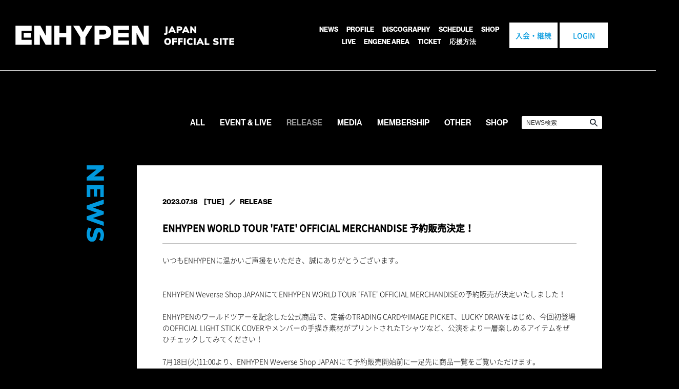

--- FILE ---
content_type: text/html;charset=UTF-8
request_url: https://enhypen-jp.weverse.io/news/detail.php?nid=J05wYdyyDtU=
body_size: 16115
content:
<!DOCTYPE html>
<html lang="ja">

<head>
  <meta charset="UTF-8"> <meta name="viewport" content="width=device-width, initial-scale=1, minimum-scale=1, maximum-scale=1, user-scalable=no">
<meta name="description" content="「ENHYPEN」のオフィシャルサイトです。">
<meta name="keywords" content="ENHYPEN、HEESEUNG、JAY、JAKE、SUNGHOON、SUNOO、JUNGWON、NI-KI">
<meta property="og:site_name" content="ENHYPEN JAPAN OFFICIAL SITE">
<meta property="og:url" content="https://enhypen-jp.weverse.io">
<meta property="og:title" content="ENHYPEN JAPAN OFFICIAL SITE">
<meta property="og:description" content="「ENHYPEN」のオフィシャルサイトです。">
<meta property="og:type" content="website">
<meta property="og:locale" content="ja_JP">
<meta property="og:image" content="https://enhypen-jp.weverse.io/img/enhypen_ogp.png?200918">
<meta property="fb:app_id" content="">

<link rel="apple-touch-icon" sizes="180x180" href="https://files.enhypen-jp.weverse.io/img/apple-touch-icon.png">
<link rel="icon" type="image/png" sizes="32x32" href="https://files.enhypen-jp.weverse.io/img/favicon-32x32.png">
<link rel="icon" type="image/png" sizes="16x16" href="https://files.enhypen-jp.weverse.io/img/favicon-16x16.png">
<link rel="mask-icon" href="https://files.enhypen-jp.weverse.io/img/safari-pinned-tab.svg" color="#000000">
<link rel="shortcut icon" href="https://files.enhypen-jp.weverse.io/img/favicon.ico?v=200806">
<meta name="msapplication-TileColor" content="#000000">
<meta name="theme-color" content="#000">
 <title>ニュース ｜ ENHYPEN JAPAN OFFICIAL SITE</title> <link rel="stylesheet" type="text/css" href="/css/reset.css">

	<link rel="stylesheet" type="text/css" href="/css/common.css?260116">
<link rel="stylesheet" type="text/css" href="/css/form.css?260116">
<link rel="stylesheet" type="text/css" href="/css/sub.css?260116">
	
<link rel="stylesheet" href="https://use.typekit.net/zix7pgr.css">
<style>
	/* .bg-color {
		background-color: #9fa0a0 !important;
	} */

	/* .font-color {
		color: #ffffff !important;
	} */

	.humberger-menu ul li a:hover span:after,
	#bd_news span.gm_news:after,
	#bd_media span.gm_media:after,
	#bd_profile span.gm_profile:after,
	#bd_discography span.gm_discography:after,
	#bd_discography_detail span.gm_discography:after,
	#bd_schedule span.gm_schedule:after,
	#bd_shop span.gm_shop:after,
	#bd_corner span.gm_corner:after,
	#bd_gallery span.gm_gallery:after,
	#bd_special span.gm_special:after,
	#bd_ticket span.gm_ticket:after {
		background: #ffffff !important;
	}

	.font-color2 {
		color: #000 !important;
	}

	.pageup-arrow a .svg_img {
    stroke: #ffffff;
  }

	.pageup-arrow a:hover .svg_img {
    /* stroke: #9fa0a0; */
  }

</style>

  <link rel="stylesheet" type="text/css" href="/css/news.css?001">

  
<!--ver3.4.1読み込み-->
<script type="text/javascript" src="/js/jquery-3.4.1.min.js"></script>
<script type="text/javascript">
	var $341 = $.noConflict(true);
</script>


<script type="text/javascript" src="/js/bk_jquery-1.7.2.min.js?2019121901"></script>
<script type="text/javascript" src="/js/common.js?2019121901"></script>

<!--svg色変更-->
<script type="text/javascript" src="/js/deSVG.js"></script>
<script type="text/javascript" charset="utf-8">
$(function(){
deSVG('.svg_img',true);
});
</script>

</head>

<body id="bd_news" class="detail"> <script type="text/javascript" charset="utf-8">
function weverseLogin(movePage) {
    var loginApiUrl = "https://account.weverse.io";
    var CLIENT_ID = "04725e2f70b92f3a4e72b66b2dd6575c";
    var lang = "ja";

    const weverseAccountLoginUrl = loginApiUrl + "/login/auth?client_id=" + CLIENT_ID + "&hl=" + lang;
    const popup = window.open('/blank.html', 'weverse_account_login', 'width=360, height=640');
    popup.location.href = weverseAccountLoginUrl;

    const receiveMessage = function(event) {

        if (event.origin === loginApiUrl && event.data) {
            const accessToken = event.data;
            var param = "";
            param = "?tk=" + accessToken + "&mp=" + movePage;
//            param = "?tk=" + accessToken;
           location.href = "/index.php" + param;

            window.removeEventListener('message', receiveMessage);
        }
    };
    window.addEventListener('message', receiveMessage);

}
</script>
<div class="header bg-color">
	<div class="wrapper">
		<div class="logoArea"><h1><a href="/index.php"> ENHYPEN JAPAN OFFICIAL SITE</a></h1></div>
		<div class="humberger-switch"><span></span><span></span><span></span>MENU</div>
    <div class="humberger-area bg-color">
			<div class="humberger-wrapper">
				<div class="humberger-menu clearfix">
					<div class="humberger-block">
						<ul>
  						<li><a href="/news/"><span class="gm_news font-color2">NEWS</span></a></li>
  						<li><a href="/profile/"><span class="gm_profile font-color2">PROFILE</span></a></li>
  					    <li><a href="/discography/"><span class="gm_discography font-color2">DISCOGRAPHY</span></a></li>
  						<li><a href="/schedule/"><span class="gm_schedule font-color2">SCHEDULE</span></a></li>
  						<li><a href="https://weverse.onelink.me/qt3S/dm1qnmq7" target="_blank"><span class="gm_shop font-color2">SHOP</span></a></li>
						<li><a href="https://enhypen.hybejapan.events/" target="_blank"><span class="gm_shop font-color2">LIVE</span></a></li>
              <!-- logout -->
  						<li><a href="javascript:void(0);" onclick="weverseLogin('/enarea/');return false;"><span class="gm_moa  font-color2">ENGENE AREA</span></a></li>
                						<li><a href="/ticket/"><span class="gm_news">TICKET</span></a></li>
<li><a href="/project/cheering.php"><span class="gm_news">応援方法</span></a></li>
						</ul>

				<div class="btn">
				<ul>
          <!-- logout -->
					
					<li><a href="https://go.weverse.io/qt3S/wte3ujdh">入会・<br class="sp">継続</a></li>
					<li><a href="javascript:void(0);" onclick="weverseLogin('/enarea/');return false;">LOGIN</a></li>
          					
				</ul>
				</div>

					</div>
				</div><!-- /humberger-block -->

			</div><!-- /humberger-menu -->
		</div><!-- /humberger-area -->

		<!-- logout -->
		
		<div class="signup-icon fixed pc_view"><a href="https://go.weverse.io/qt3S/wte3ujdh"><span>入会・<br class="sp">継続</span></a></div>
		<div class="login-icon fixed pc_view"><a href="javascript:void(0);" onclick="weverseLogin('/enarea/');return false;"><span>LOGIN</span></a></div>
		
	</div>
</div><!-- /header -->
 <div class="contents sub news detail">
    <div class="titlebg00">
      <h2>NEWS</h2>
    </div>
    <div class="categoryArea">
      <ul>
        <li > <a href="./?k=0"><span>ALL</span></a></li>
        <li > <a href="./?k=2"><span>EVENT & LIVE</span></a></li>
        <li  class="active" > <a href="./?k=4"><span>RELEASE</span></a></li>
        <li > <a href="./?k=6"><span>MEDIA</span></a></li>
        <li > <a href="./?k=1"><span>MEMBERSHIP</span></a></li>
        <li > <a href="./?k=5"><span>OTHER</span></a></li>
        <li > <a href="./?k=3"><span>SHOP</span></a></li>
        <li class="serch-area"><form method="post" name="frmInput" action="index.php" class="searchArea searchBox"><input type="hidden" name="mode" value="1"><input type="search" size="20" name="newsbox" class="newsbox" placeholder="NEWS検索"><input type="submit" value="検索する" style="display:none;"></form>
        </li>
      </ul>
    </div><!-- /categoryArea -->
    <div class="wrapper clearfix">
      <div class="column_pc">
        <div class="pc tx_h2">
          <h2><img src="https://files.enhypen-jp.weverse.io/img/202601/tx_news_pc.svg" alt="NEWS">

</h2>
        </div>
        <div class="newsArea">
          <div class="detail">
            <div class="titleArea">
              <div class="meta">
                <span class="date">2023.07.18</span>
                <span class="week">[TUE]</span>
                <span class="category-icon">RELEASE</span>
              </div>
              <div class="title"><span class="title-text">ENHYPEN WORLD TOUR 'FATE' OFFICIAL MERCHANDISE 予約販売決定！</span></div>
            </div>
            <div class="detail-text">いつもENHYPENに温かいご声援をいただき、誠にありがとうございます。<br><br><br>ENHYPEN Weverse Shop JAPANにてENHYPEN WORLD TOUR 'FATE' OFFICIAL MERCHANDISEの予約販売が決定いたしました！<br><br>ENHYPENのワールドツアーを記念した公式商品で、定番のTRADING CARDやIMAGE PICKET、LUCKY DRAWをはじめ、今回初登場のOFFICIAL LIGHT STICK COVERやメンバーの手描き素材がプリントされたTシャツなど、公演をより一層楽しめるアイテムをぜひチェックしてみてください！<br><br>7月18日(火)11:00より、ENHYPEN Weverse Shop JAPANにて予約販売開始前に一足先に商品一覧をご覧いただけます。<br><br><b>【ENHYPEN WORLD TOUR 'FATE' OFFICIAL MERCHANDISE 販売概要】</b><br><br>■販売対象商品<br>・TRADING CARD<br>・TRADING CARD SET<br>・PHOTO CARD BINDER<br>・ACRYLIC STAND(JUNGWON/HEESEUNG/JAY/JAKE/SUNGHOON/SUNOO/NI-KI)<br>・IMAGE PICKET(ENHYPEN/JUNGWON/HEESEUNG/JAY/JAKE/SUNGHOON/SUNOO/NI-KI)<br>・LUCKY DRAW<br>・LENTICULAR PHOTO SET<br>・4 CUTS PHOTO SET<br>・MINI FLAG(JUNGWON/HEESEUNG/JAY/JAKE/SUNGHOON/SUNOO/NI-KI)<br>・FABRIC POSTER<br>・OFFICIAL LIGHT STICK DECO RING<br>・OFFICIAL LIGHT STICK COVER<br>・STRAP KEYRING<br>・TATTOO STICKER<br>・BADGE<br>・S/S T-SHIRT(M/L)<br>・S/S CROP T-SHIRT(M/L)<br>・WINDBREAKER<br>・BUCKET HAT<br>・RING(S/M/L/XL)<br>・CLEAR BAG<br>・SHOPPER BAG<br>・MINI FAN<br><br>■購入数制限<br>お一人様1会計につき、各商品3個まで<br>※TRADING CARD、LUCKY DRAWの場合、7個までご購入いただけます。<br>※TRADING CARD SETの場合、1個までご購入いただけます。<br>※オプション別の商品に関しては、それぞれ3個ずつご購入いただけます。<br>例) ACRYLIC STAND(7種)の場合、各種3個ずつ、計21個ご購入いただけます。<br>※1会計につき同時にご購入いただける最大購入個数は50個です。<br><br>■予約販売期間<br>2023年7月19日(水)11:00～売切れ次第終了<br>※商品は数に限りがございます。予約販売期間中であっても商品が上限数へ達し次第、販売を終了いたします。<br><br>■商品お届け日<br>2023年8月末より順次発送予定<br>※商品は上記日程より順次発送を予定しておりますが、ご注文状況によってさらにお時間をいただく可能性がございます。誠に恐れ入りますが、あらかじめご了承のうえご注文いただきますようお願い申し上げます。<br>※交通事情や天候状況、遠隔地や離島などお届け場所等により若干の遅れが生じる場合がございますので、あらかじめご了承ください。<br>※商品の発送は日本国内のみ対応可能です。<br><br>■予約販売サイト<br>ENHYPEN Weverse Shop JAPAN<br><a href="https://weverseshop.onelink.me/BZSY/5a7b1407" target="_blank">https://weverseshop.onelink.me/BZSY/5a7b1407</a><br><br>[注意事項]<br>※コンビニ支払いの入金期限はご注文お手続き完了日より2日間です。<br>※ご注文完了後の商品のキャンセル、返品、お支払い方法の変更、商品の変更(数量も含む)は一切お受けできませんので、あらかじめご了承ください。<br>※郵便番号・住所等の誤字脱字が多く見られます。特に、住所は正確にご入力いただき、確認画面にて誤りがないか今一度ご確認ください。ご入力に不備がある場合、ご購入いただけない場合がございますので十分ご注意ください。<br><br>[お問い合わせ]<br>★ENHYPEN Weverse Shop JAPAN カスタマーセンター<br>お問い合わせフォーム：<a href="https://www.weverseshop.io/ja/help" target="_blank">https://www.weverseshop.io/ja/help</a><br>営業時間：10:00～17:00(土日祝日、年末年始を除く)<br>※お問い合わせ状況や内容によっては回答までにお時間をいただく場合がございます。<br></div>
          </div>
        </div><!-- /newsArea -->
      </div>
      <div class="pagination">
        <ul>  <li class="list-back"><a href='https://enhypen-jp.weverse.io/news/?k=4'>一覧に戻る</a></li>
          <li class="back"><a href='./detail.php?nid=VdNBGwz4CPU='>BACK</a></li>
          <li class="next"><a href='./detail.php?nid=bbrRsvHbxkE='>NEXT</a></li>           </ul>
      </div><!-- /pagination -->
    </div>
  </div><!-- /contents --> <div class="footer">
	<div class="pageupArea">
		<div class="pageup-arrow pageupArea-wrapper">
		<a href="#up" class="pageup"><img class="svg_img page-up" src="/img/ic_arrow_top.svg" alt="ページ上部へ">
<!-- <img class="svg_img white" src="https://files.enhypen-jp.weverse.io/img/231117/ic_arrow_top_.svg?001" alt="ページ上部へ"> -->
</a>
		</div>
	</div>
	<div class="family-site">
		<ul>
			<li><a href ="https://www.instagram.com/enhypen/" target="_blank" rel="noopener noreferrer"><div class="ic_image"><span><img src="https://files.enhypen-jp.weverse.io/img/231117/ic_ig.svg" alt="Instagram @enhypen"></span></div><p>Instagram <span>＠enhypen</span></p></a></li>
<li><a href ="https://twitter.com/enhypen_jp" target="_blank" rel="noopener noreferrer"><div class="ic_image"><span><img src="https://files.enhypen-jp.weverse.io/img/ic_x.svg" alt="X @ENHYPEN_JP"></span></div><p>X <span>＠ENHYPEN<br class="sp">_JP</span></p></a></li>
<li><a href ="https://twitter.com/enhypen_members" target="_blank" rel="noopener noreferrer"><div class="ic_image"><span><img src="https://files.enhypen-jp.weverse.io/img/ic_x.svg" alt="X @ENHYPEN_members"></span></div><p>X <span>＠ENHYPEN<br>_members</span></p></a></li>
<li><a href ="https://twitter.com/enhypen" target="_blank" rel="noopener noreferrer"><div class="ic_image"><span><img src="https://files.enhypen-jp.weverse.io/img/ic_x.svg" alt="X @enhypen"></span></div><p>X <span>＠enhypen</span></p></a></li>
<li><a href ="https://www.youtube.com/channel/UCArLZtok93cO5R9RI4_Y5Jw" target="_blank" rel="noopener noreferrer"><div class="ic_image"><span><img src="https://files.enhypen-jp.weverse.io/img/231117/ic_youtube.svg" alt="Youtube" ></span></div><p>Youtube</p></a></li>
<li><a href ="https://page.line.me/enhypen-jp" target="_blank"><div class="ic_image"><span><img src="https://files.enhypen-jp.weverse.io/img/231117/line_.png" alt="LINE@enhypen-jp"></span></div><p>LINE <span>@enhypen-jp</span></p></a></li>
<li><a href ="https://beliftlab.com/jpn/enhypen" target="_blank" rel="noopener noreferrer"><div class="gsite ic_image"><span><img src="https://files.enhypen-jp.weverse.io/img/231117/ic_grobal.svg" alt="GLOBAL OFFICIAL SITE"></span></div><p>GLOBAL<br>OFFICIAL SITE</p></a></li>
<li><a href ="https://www.weverse.io/enhypen/feed" target="_blank" rel="noopener noreferrer"><div class="ic_image"><span><img src="https://files.enhypen-jp.weverse.io/img/231117/ic_weverse.svg" alt="ENHYPEN Weverse"></span></div><p>ENHYPEN Weverse</p></a></li>
<li><a href ="https://www.tiktok.com/@enhypen" target="_blank" rel="noopener noreferrer"><div class="ic_image"><span><img src="https://files.enhypen-jp.weverse.io/img/231117/ic_tiktok.svg" alt="TikTok"></span></div><p>TikTok</p></a></li>

		</ul>
	</div><!-- //family-site -->
	
	<div class="logoimage">
		<a href="/index.php"><img src="https://files.enhypen-jp.weverse.io/img/231117/logo.svg" alt="ENHYPEN">
</a>
	</div>
	<div class="footer-menu clearfix">
	<div class="wrapper">
	<div class="contents-menu column-item">
	<ul>
		
		<li><a href="/about/index.php">このサイトについて</a></li>
		
		<li><a href="/about/privacy.php">プライバシーポリシー</a></li>
		
		<li><a href="/about/faq.php">Q&A・お問い合わせ</a></li>
	</ul>
	</div>



	</div>
	</div><!-- /footer-menu -->

	<div class="copyright">
	<div class="wrapper">
		<p>&copy; BELIFT LAB Inc. ALL RIGHTS RESERVED.</p>
	</div>
	</div>

	</div>
</div><!-- //footer -->
 <div id="pageup"><a href="#up">ページトップへ</a></div>
</body>

</html>


--- FILE ---
content_type: text/css
request_url: https://enhypen-jp.weverse.io/css/common.css?260116
body_size: 18738
content:
@charset "utf-8";

/*230905

gray
#f6f0e7

red
#c0221f
*/

/*231117

orange
#EC6644

white
#FFFFFF

darkgrey
#3A3A3B
*/

:root {
  --bg-color: #000000;
  --accent-color: #FFFFFF;


  --body-text-color: #FFFFFF;
  --body-btn-bg-color: #FFFFFF;
  --body-btn-text-color: #0099DE;
  --top-page-area2-bg-color:#ffffff;
  /*topページbanner,video,member,pageup,signup,login,mypage,logoutエリアの背景色*/
  --top-page-area2-text-color: #0099DE;
  /*topページbanner,video,member,pageupエリアの文字色*/
  --banner-btn-color: #0099DE;
  /*topページバナーの矢印等*/

  /* --contents-hover-bg-color: #c9c9c9; */
  --contents-hover-bg-color: #222;
  --contents-hover-text-color: #fff;
  --contents-hover-border-color: #fff;
  /* --btn-negative-bg-color:#d9d9d9; */
  --btn-negative-bg-color:#787b7f;
  --btn-negative-text-color:#787b7f;


  /*ENGENE AREA*/
  --enarea-contents-btn-bg-color: #1a222d;
  --enarea-contents-btn-text-color: #fff;
  --enarea-btn-bg-color: #fff;
  --enarea-btn-text-color: #1a222d;

  --requiredMark-color:#ff0000;
}

/*------------------------------------------------------------------------------------
      common
------------------------------------------------------------------------------------*/
@font-face {
  font-family: 'NotoSansKR-Light';
  src: local("Noto Sans CJK KR"),
    url('../fonts/NotoSansKR-Light.woff2') format('woff2'),
    url('../fonts/NotoSansKR-Light.woff') format('woff');
}

@font-face {
  font-family: 'NotoSansJP-Light';
  src: local("Noto Sans CJK JP"),
    url('../fonts/NotoSansJP-Light.woff2') format('woff2'),
    url('../fonts/NotoSansJP-Light.woff') format('woff');
}

@font-face {
  font-family: 'NotoSansJP-Medium';
  src: local("Noto Sans CJK JP"),
    url('../fonts/NotoSansCJKjp-Medium.woff2') format('woff2'),
    url('../fonts/NotoSansCJKjp-Medium.woff') format('woff');
}

@font-face {
  font-family: 'NotoSansJP-Bold';
  src: local("Noto Sans CJK JP"),
    url('../fonts/NotoSansJP-Bold.woff2') format('woff2'),
    url('../fonts/NotoSansJP-Bold.woff') format('woff');
}

@font-face {
  font-family: 'NotoSansJP-Black';
  src: local("Noto Sans CJK JP"),
    url('../fonts/NotoSansJP-Black.woff2') format('woff2'),
    url('../fonts/NotoSansJP-Black.woff') format('woff');
}

@font-face {
  font-family: 'YuGo-Bold';
  src: local("YuGo Bold"),
    url('../fonts/yugo.woff') format('woff');
}

@font-face {
  font-family: 'Muli Bold';
  font-style: normal;
  font-weight: normal;
  src: local('Muli Bold'),
    url('../fonts/Muli-Bold.woff') format('woff');
}

@font-face {
  font-family: 'Muli Black';
  font-style: normal;
  font-weight: normal;
  src: local('Muli Black'),
    url('../fonts/Muli-Black.woff') format('woff');
}

/* @import url("https://use.typekit.net/zix7pgr.css"); */
/* こちら正常に表示されなかったためincludeへ記入で対応 */

* {
  margin: 0;
  padding: 0;
  -o-box-sizing: border-box;
  -ms-box-sizing: border-box;
  box-sizing: border-box;
}

.sp {
  display: none;
}

html {
  overflow: -moz-scrollbars-vertical;
}

body {
  font-family: "NotoSansJP-Light", "NotoSansKR-Light", "ヒラギノ角ゴ Pro W3", "Hiragino Kaku Gothic Pro", "メイリオ", Osaka, Meiryo, "ＭＳ Ｐゴシック", sans-serif;
  color: #000;
  background: var(--bg-color);
  font-size: 14px;
  line-height: 1.7;
  margin: 0 auto;
  overflow: hidden;
  touch-callout: none;
  /*  user-select:none;*/
  -webkit-touch-callout: none;
  /*  -webkit-user-select:none;*/
  -moz-touch-callout: none;
  /*  -moz-user-select:none;*/
  -webkit-text-size-adjust: 100%;
}

.column-item {
  -webkit-transition: all 0.3s ease;
  transition: all 0.3s ease;
}

.wrapper {
  max-width: 1280px;
  text-align: left;
  height: auto;
  margin: 0 auto;
  padding: 0 2%;
  position: relative;
}

a:link {
  color: #000000;
  text-decoration: none;
}

a:visited {
  color: #000;
  text-decoration: none;
}

a:hover {
  color: #000000;
  text-decoration: none;
  -webkit-transition: all 0.3s ease;
  transition: all 0.3s ease;
}

a:active {
  color: #000;
  text-decoration: none;
}

a:focus {
  outline: 0;
}

a img {
  border: 0;
  text-decoration: none;
}

a:hover {
  opacity:0.8;
}

ul,
ol {
  list-style-type: none;
}

img {
  -ms-user-select: none;
  user-select: none;
  -webkit-touch-callout: none;
  -webkit-user-select: none;
  -moz-touch-callout: none;
  -moz-user-select: none;
}

.txtB {
  font-weight: 700 !important;
}

.txtC {
  text-align: center !important;
}

.txtR {
  text-align: right !important;
}

.txtL {
  text-align: left !important;
}

.txtRed {
  color: #ed1c24 !important;
}

.txtBlue {
  color: #fff !important; /*ed1c24*/
}

.txtGreen {
  color: #62782d !important;
}

.txtBlack {
  color: #000 !important;
}

.txtWhite {
  color: #fff !important;
}

.RequiredMark{
  color: var(--requiredMark-color);
}

.font90 {
  font-size: 90% !important;
}

.font80 {
  font-size: 80% !important;
}

.pc_view {
  display: block !important;
}

.sp_view {
  display: none !important;
}

/* -------------------------------------------------- */
/* all */
/* -------------------------------------------------- */
.header {
  position: fixed;
  top: 0;
  width: 100%;
  margin: 0 auto;
  z-index: 999;
  line-height: 1;
  border-bottom: 1px solid #fff;
}

.header .wrapper {
  display: -webkit-box;
  display: -ms-flexbox;
  display: flex;
  -webkit-box-pack: start;
  -ms-flex-pack: start;
  justify-content: flex-start;
  max-width: 1350px;
  height: 137px;
  margin: 0 auto;
  padding: 0 30px 0 30px;
  position: relative;
}

/* .header .wrapper:after {
  content: "";
  position: absolute;
  top: -60px;
  left: 0;
  width: 100%;
  height: 60px;
} */

/*.header.scroll {
  background-color: rgba(255,255,255,1);
}*/
.header,
.header:after,
.header .wrapper,
/*.header .logoArea,*/
/*.header .logoArea h1,*/
.humberger-area,
.fixedBtn,
.categoryArea,
#mainVisualArea .mainVisual-wrapper {
  -webkit-transition: all 0.3s ease;
  transition: all 0.3s ease;
}

.header .mailmag-icon.fixed {
  background-color: #333333;
  width: 60px;
  height: 50px;
  top: 50%;
  right: 0;
  position: absolute;
  z-index: 97;
  transform: translateY(-50%);
  -webkit-transform: translateY(-50%);
}

.header .mailmag-icon.fixed:hover {
  /* background-color: #ffffff; */
  font-size: 12px;
  opacity: 0.8;
  /* color: #000; */
}

.header .mailmag-icon.fixed:hover span {
  /* background-image: url("https://files.enhypen-jp.weverse.io/img/ic_mail_black.svg"); */
  /* background-image: url("https://files.enhypen-jp.weverse.io/img/ic_mail.svg"); */
  opacity: 0.7;
}

.header .mailmag-icon a {
  width: 60px;
  height: 50px;
  display: block;
  position: relative;
}

.header .mailmag-icon:hover,
.header .mailmag-icon a:hover {
  opacity: 1;
  -webkit-transition: all 0.3s ease;
  transition: all 0.3s ease;
}

.header .mailmag-icon a span {
  width: 20px;
  height: 20px;
  font-size: 0;
  display: block;
  margin-top: -7px;
  margin-left: -10px;
  top: 50%;
  left: 50%;
  position: absolute;
  overflow: hidden;
}

.header .mailmag-icon a:hover span {
  /*background: unset;*/
}

.logoArea {
  height: 38px;
  padding-left: 30px;
  position: absolute;
  top: 50%;
  left: 0;
  transform: translateY(-50%);
  -webkit-transform: translateY(-50%);
  z-index: 95;
}

.logoArea h1 {
  width: 427px;
  height: 38px;
  margin-right: 1vw;
  top: 0;
  left: 40px;
  margin-top: 0;
  font-size: 0;
}

.logoArea a {
  /* background: url("https://files.enhypen-jp.weverse.io/img/enhypen_logo_pc_black.svg") 0 0 no-repeat; */
  background: url("https://files.enhypen-jp.weverse.io/img/enhypen_logo_pc_w.png") 0 0 no-repeat;
  /*url変更　https://files.enhypen-jp.weverse.io/　*/
  background-size: 100%;
  background-position: 0 0;
  width: 100%;
  height: 100%;
  display: block;
}

.logoArea h1:hover {
  opacity: 0.8;
}

/*---for hall---*/
.header_title {
  height: 80px;
  position: relative;
  border-bottom: 2px solid rgba(133, 91, 50, 1);
  margin-bottom: -60px;
}

.header_title img {
  width: 240px;
  height: auto;
  bottom: 50%;
  margin-bottom: -25px;
  left: 20px;
  position: absolute;
}

@media screen and (max-width: 768px) {
  .header_title {
    height: 60px;
    position: relative;
    border-bottom: 2px solid rgba(133, 91, 50, 1);
    margin-bottom: -40px;
  }

  .header_title img {
    width: 180px;
    height: auto;
    bottom: 50%;
    margin-bottom: -20px;
    left: 10px;
    position: absolute;
  }
}

/*#splash {
  width: 100vw;
  min-width: 100%;
  height: 100vh;
  min-height: 100%;
  background: #000;
  right: 0;
  bottom: 0;
  z-index: 9999;
  position: fixed;
}
#splash .txt-logo {
  width: 48px;
  height: 88px;
  font-size: 0;
  position: absolute;
  top: 50%;
  left: 50%;
  margin-top: -44px;
  margin-left: -24px;
}
#splash .txt-logo:before {
  content: "";
  background: url(#) 0 0 no-repeat;
  background-size: 100%;
  background-position: 0 0;
  width: 100%;
  height: 100%;
  display: block;
}*/
/*----------------------  header menu ----------------------*/
.humberger-area {
  z-index: 96;
  margin-right: 0;
  position: relative;
  margin-left: auto;
  margin-right: 257px;
}

.humberger-area.bg-color {
  background: transparent;
}


.humberger-menu {
  /* width: 340px; */
  padding-left: 0;
  padding-top: 46px;
  /* margin-top: 10px; */
  position: relative;
  z-index: 99;
}

.humberger-block {
  float: left;
}

.humberger-block .btn {
  display: none;
}

.humberger-menu ul {
  max-width: 374px;
  display: -webkit-box;
  display: -ms-flexbox;
  display: flex;
  -ms-flex-wrap: wrap;
  flex-wrap: wrap;
  -webkit-box-pack: center;
  -ms-flex-pack: center;
  justify-content: center;
  font-size: 0;
}

.humberger-menu ul li {
  display: inline-block;
  height: 24px;
  /* min-width: 80px; */
  min-width: unset;
}

.humberger-menu ul li.mailmag-icon img {
  padding-top: 6px;
}

.humberger-menu ul li a {
  width: 100%;
  height: 100%;
  opacity: 1;
  padding-right: 16px;
  font-weight: 700;
  position: relative;
  box-sizing: border-box;
  -webkit-transition: .2s background 0s;
  transition: .2s background 0s;
  text-decoration: none;
  display: table;
  text-align: center;
}

.humberger-menu ul li a:hover {
  background: rgba(0, 0, 0, 0);
  color: #fff;
  opacity: 0.8;
}


.humberger-menu ul li a span {
  /* font-family: 'Muli Bold', sans-serif; */
  font-family: neue-haas-grotesk-display, sans-serif;
  font-weight: 700;
  font-style: normal;
  color: var(--accent-color) !important;
  font-size: 13px;
  width: 100%;
  height: 100%;
  display: table-cell;
  vertical-align: middle;
}

.humberger-menu ul li a span.gm_moa {
  color: var(--accent-color);
}

/* #bd_news span.gm_news:after,
#bd_media span.gm_media:after,
#bd_profile span.gm_profile:after,
#bd_discography span.gm_discography:after,
#bd_discography_detail span.gm_discography:after,
#bd_schedule span.gm_schedule:after,
#bd_shop span.gm_shop:after,
#bd_corner span.gm_corner:after,
#bd_gallery span.gm_gallery:after,
#bd_special span.gm_special:after,
#bd_moa span.gm_moa:after,
#bd_ticket span.gm_ticket:after {
  content: '';
  display: block;
  background: #fff;
  height: 2px;
  width: 100%;
  margin-bottom: -2px;
} */
#bd_news span.gm_news,
#bd_media span.gm_media,
#bd_profile span.gm_profile,
#bd_discography span.gm_discography,
#bd_discography_detail span.gm_discography,
#bd_schedule span.gm_schedule,
#bd_shop span.gm_shop,
#bd_corner span.gm_corner,
#bd_gallery span.gm_gallery,
#bd_special span.gm_special,
#bd_moa span.gm_moa:after,
#bd_ticket span.gm_ticket {
  opacity: 1;
}

#bd_moa span.gm_moa:after {
  background: #fff;
}

.humberger-menu ul.regular {
  padding: 16px 0;
}

.humberger-wrapper {
  padding: 0;
}

.humberger-switch {
  display: none;
  cursor: pointer;
}

.accountBtn {
  width: 14%;
  position: absolute;
  top: 0;
  right: 0;
}

.accountBtn:after {
  content: '';
  top: 0;
  left: 0;
  border: none;
  border-left: solid 27px #000;
  border-bottom: solid 55px transparent;
  position: absolute;
  z-index: 97;
}

.accountBtn a {
  background: -webkit-gradient(linear, left top, right bottom, from(#7c7c7c), to(#505050));
  background: linear-gradient(to right bottom, #7c7c7c, #505050);
  font-size: 0;
  height: 55px;
  line-height: 55px;
  text-align: center;
  display: block;
  z-index: 99;
}

.accountBtn a:before {
  content: '';
  display: inline-block;
  width: 74px;
  height: 28px;
  margin-top: -1px;
  margin-left: 37px;
  background-size: contain;
  background-repeat: no-repeat;
  background-position: -21px -2px;
  vertical-align: middle;
}

.accountBtn.fixed {
  width: 14%;
  position: absolute;
  top: 0;
  left: 0;
}

/* safari */
@media screen and (-webkit-min-device-pixel-ratio:0) {

  _::-webkit-full-page-media,
  _:future,
  :root div.accountBtn a:before {
    content: '';
    margin-top: 7px !important;
  }
}

.join-fixed:after {
  content: '';
  top: 0;
  right: 0;
  border: none;
  border-right: solid 27px #000;
  border-top: solid 55px transparent;
  position: absolute;
  z-index: 97;
}

.accountBtn.fixed a:before,
.accountBtn.fixed:after {
  content: "";
  display: none;
}

.join-fixed a {
  background: #fff;
  font-size: 16px;
  color: #838383;
  height: 55px;
  line-height: 55px;
  text-align: center;
  display: block;
  z-index: 99;
}

.contents {
  /*  max-width: 1280px;*/
  max-width: 100%;
  margin: 20px auto;
  position: relative;
}

/*---------------------- buttonSetting ----------------------*/
.nextBtn a {
  background: rgba(171, 0, 0, 0.5);
  color: #fff !important;
  width: 100%;
  padding: 8px 0;
  text-align: center;
  display: block;
}

.nextBtn input {
  background: rgba(171, 0, 0, 0.5);
  color: #fff !important;
  border: none;
  width: 100%;
  padding: 12px 0;
  text-align: center;
  display: block;
}

/*---------------------- iconSetting ----------------------*/
.icon-important {
  background: #f81537;
  color: #fff;
  border: 1px solid #f81537;
  padding: 0;
  border-radius: 3px;
  -webkit-border-radius: 3px;
  -moz-border-radius: 3px;
  font-size: 12px;
  padding: 1px 3px;
  text-align: center;
  box-sizing: border-box;
  -moz-box-sizing: border-box;
  -webkit-box-sizing: border-box;
}

.category-icon {
  /* font-family: 'Muli Bold', sans-serif; */
  font-family: neue-haas-grotesk-display, sans-serif;
  font-weight: 700;
  font-style: normal;
  min-width: 96px;
  margin-left: 10px;
  text-align: center;
  display: inline-block;
  /* color: #000; */
  vertical-align: top;
}

.newIcon {
  width: 65px;
  height: 20px;
  display: inline-block;
  vertical-align: top;
}

.newIcon span {
  width: 65px;
  height: 20px;
  background-color: var(--top-page-area2-text-color);
  /* font-family: 'Muli Black', sans-serif; */
  font-family: neue-haas-grotesk-display, sans-serif;
  font-weight: 700;
  font-style: normal;
  color: var(--accent-color);
  font-size: 13px;
  letter-spacing: 0.5px;
  border-radius: 2px;
  text-align: center;
  display: block;
  position: absolute;
  letter-spacing: -0.5px;
}

/*hover時のnewアイコン表示*/
@media screen and (min-width:1080px) {

  .newsArea>a:hover dt.meta .newIcon span,
  .mediaArea>a:hover dt.meta .newIcon span,
  .scheduleArea>a:hover dt.meta .newIcon span {
    /* color: var(--top-page-area2-text-color);
    background-color: var(--accent-color); */
    color: var(--accent-color);
    background-color: var(--top-page-area2-text-color);
  }
}


.icon-new {
  background: #ffffff;
  color: #ab0000;
  border: 1px solid #ab0000;
  padding: 0;
  border-radius: 3px;
  -webkit-border-radius: 3px;
  -moz-border-radius: 3px;
  font-size: 12px;
  padding: 1px 3px;
  text-align: center;
  box-sizing: border-box;
  -moz-box-sizing: border-box;
  -webkit-box-sizing: border-box;
}

.meta>.icon-new,
.meta>.icon-important {
  margin-right: 6px;
}

.w240 {
  width: 240px !important;
}

.w200 {
  width: 200px !important;
}

.w180 {
  width: 180px !important;
}

.w160 {
  width: 160px !important;
}

.w100 {
  width: 100px !important;
}

.w80 {
  width: 80px !important;
}

.w50 {
  width: 50px !important;
}

.w30 {
  width: 30px !important;
}

.socialArea h2 {
  position: relative;
  margin-bottom: 30px;
  /* font-family: "Muli Black", sans-serif; */
  font-family: neue-haas-grotesk-display, sans-serif;
  font-weight: 700;
  font-style: normal;
  font-size: 26px;
  text-align: center;
  color: var(--accent-color);
}

.socialArea h2:before {
  content: "";
  position: absolute;
  left: 0;
  right: 0;
  top: -60px;
  bottom: 0;
  margin: auto;
  width: 24px;
  height: 24px;
  display: inline-block;
  vertical-align: top;

  /* 白黒変更 */
  /* background: url("https://files.enhypen-jp.weverse.io/img/twitter.png") no-repeat center bottom;
  background-size: cover; */

  /* ---都度カラー変更--- */
  background: url("https://files.enhypen-jp.weverse.io/img/230905/ic_tw.svg?230807") no-repeat;
  /*url変更　https://files.enhypen-jp.weverse.io/　*/
  background-size: contain;
}

.memberArea_tx h2 {
  position: relative;
  padding-top: 74px;
  /* font-family: "Muli Bold", sans-serif; */
  font-family: neue-haas-grotesk-display, sans-serif;
  font-weight: 700;
  font-style: normal;
  font-size: 30px;
  text-align: center;
  color: var(--top-page-area2-text-color);
}

.memberArea_tx h2::before {
  /* background: url("https://files.enhypen-jp.weverse.io/img/logo_white.svg") no-repeat; */
  /* background: url("https://files.enhypen-jp.weverse.io/img/logo_black.svg") no-repeat; */

  /* background: url("https://files.enhypen-jp.weverse.io/img/2406/logo_membersec.svg") no-repeat; */
  /*url変更　https://files.enhypen-jp.weverse.io/　*/

  /* content: "";
  position: absolute;
  left: 0;
  right: 0;
  top: -60px;
  bottom: 0;
  margin: auto;
  width: 300px;
  height: 43px;
  display: inline-block;
  vertical-align: top; */
}

.memberArea_tx h2.pc svg {
  display: block;
  width: 300px;
  height: 43px;
  fill: var(--body-btn-text-color);
  margin: 0 auto 20px;
}

.contents.main .family-site h2:before {
  content: "";
  display: none;
}

.block h2 {
  text-align: center;
  font-size: 20px;
  font-weight: 400;
}

.block h3 {
  font-weight: 700;
  text-align: left;
  font-size: 16px;
  padding: 15px 10px 10px;
  line-height: 1.5
}

.section h3 {
  font-weight: 600;
  margin: 1em 0 0;
  font-size: 110%;
}

.section h4 {
  font-weight: normal;
  margin: 1em 0 0;
  font-size: 105%;
}

.section p {}

#pageup {
  background: #444;
  width: 44px;
  height: 44px;
  position: fixed;
  bottom: 0;
  right: 0;
  z-index: 98;
}

#pageup a {
  display: block;
  width: 100%;
  height: 100%;
  position: relative;
  font-size: 0;
}

#pageup a:before {
  content: "";
  display: block;
  width: 16px;
  height: 16px;
  border-top: 2px solid #fff;
  border-right: 2px solid #fff;
  -webkit-transform: rotate(315deg);
  transform: rotate(315deg);
  position: absolute;
  right: 13px;
  top: 50%;
  margin-top: -5px;
}

.section {
  padding-bottom: 45px;
}

/*---------------------- main > notice ----------------------*/
.noticeArea {
  text-align: left;
  margin: 24px 0.5% 0;
}

.noticeArea span:before {
  content: "!";
  background-color: #ab0000;
  color: #fff;
  text-align: center;
  width: 20px;
  height: 20px;
  line-height: 20px;
  border-radius: 50%;
  display: inline-block;
  margin-right: 4px;
}

.noticeArea a {
  font-size: 16px;
  color: #ab0000;
}

#noticeContents {
  position: fixed;
  background: rgba(0, 0, 0, 0.8);
  padding: 0;
  width: 100vw;
  max-width: 100%;
  height: 100vh;
  margin: 0;
  top: 0;
  z-index: 999;
  display: none;
}

.notice-wrapper {
  background: rgba(255, 255, 255, 1);
  max-width: 960px;
  height: 40vh;
  margin: 30vh auto;
  z-index: 998;
  position: relative;
}

.text-area {
  padding: 16px 12px;
  height: 100%;
  overflow: auto;
  position: relative;
  z-index: 2;
}

.notice-wrapper .data {
  display: block;
  font-weight: 700;
  color: #808080;
  padding-bottom: 0;
  text-align: center;
}

.notice-wrapper .title {
  display: block;
  color: #ab0000;
  font-size: 24px;
  border-bottom: 1px solid #ab0000;
  margin: 0 0 12px;
  padding: 0;
  text-align: center;
}

#noticeContents .detail-text {
  padding: 0 0 24px;
  line-height: 1.6;
  word-break: break-all;
}

.notice-wrapper .notice-close {
  background-color: #000;
  color: #fff;
  max-width: 200px;
  height: 32px;
  line-height: 32px;
  font-size: 16px;
  text-align: center;
  margin: -16px auto 0;
  display: block;
  position: relative;
  z-index: 3;
}

.notice-wrapper .notice-close:before {
  content: "×";
  display: inline-block;
}

#noticeContents>.notice-close {
  display: block;
  width: 100vw;
  height: 100vh;
  cursor: default;
  z-index: 997;
  position: absolute;
  top: 0;
  left: 0;
}

/*---------------------- main > mainVisual ----------------------*/
#mainVisualArea {
  position: relative;
  z-index: 10;
}

#mainVisualArea .mainVisual-wrapper {
  max-width: 1240px;
  /*  margin: 153px auto 0;*/
  margin: 136px auto 0;
  font-size: 0;
}

#mainVisualArea img {
  width: 100%;
}

#main_bnrArea .slick-dots li.slick-active button:before {
  opacity: .75;
  color: black;
  background-color: #000;
}

#mainVisualArea .slick-initialized .slick-slide {
  outline: none;
}

#mainVisualArea .slick-prev,
#mainVisualArea .slick-next {
  width: 28px;
  height: 100%;
  z-index: 80;
}

#mainVisualArea .slick-prev:hover,
#mainVisualArea .slick-next:hover {
  background-color: #ffffff;
  -webkit-transition: all 0.3s ease;
  transition: all 0.3s ease;
}

#mainVisualArea .slick-prev {
  left: 0;
}

#mainVisualArea .slick-next {
  right: 0;
}

#mainVisualArea .slick-dots li {
  position: relative;
  display: inline-block;
  width: 10px;
  height: 10px;
  margin: 0 0 16px 30px;
  padding: 0;
  cursor: pointer;
}

#mainVisualArea .slick-dots li button:before {
  content: "";
  background-color: #fff;
  font-size: 24px;
  line-height: 20px;
  position: absolute;
  top: 0;
  left: 0;
  width: 10px;
  height: 10px;
  border-radius: 50%;
  -webkit-border-radius: 50%;
  -moz-border-radius: 50%;
  text-align: center;
  opacity: 1;
  color: black;
  -webkit-font-smoothing: antialiased;
}

#mainVisualArea .slick-dots li.slick-active button:before {
  opacity: 1;
  color: black;
  background-color: #78C8FF;
}

#mainVisualArea .slick-next:before {
  content: "";
  position: absolute;
  top: 50%;
  right: 10px;
  width: 20px;
  height: 20px;
  border-top: 2px solid #fff;
  border-right: 2px solid #fff;
  -webkit-transform: rotate(45deg);
  transform: rotate(45deg);
  margin-top: -5px;
  -webkit-transition: all .2s;
  transition: all .2s;
}

#mainVisualArea .slick-prev:before {
  content: "";
  position: absolute;
  top: 50%;
  left: 8px;
  width: 20px;
  height: 20px;
  border-top: 2px solid #fff;
  border-left: 2px solid #fff;
  -webkit-transform: rotate(-45deg);
  transform: rotate(-45deg);
  margin-top: -5px;
  -webkit-transition: all .2s;
  transition: all .2s;
}

#mainVisualArea .slick-dots {
  bottom: 0px;
}

.mainVisual-wrapper.visual-transform .slick-track {
  -webkit-transform: translate3d(0px, 0px, 0px) !important;
  transform: translate3d(0px, 0px, 0px) !important;
}

/*---------------------- main > banner ----------------------*/
#main_bnrArea {
  width: 100%;
  /*height: 336px;*/
  margin: 0 auto 0;
  padding-top: 120px;
  padding-bottom: 94px;
  background-color: var(--top-page-area2-bg-color);
  position: relative;
  top: -63px;
  height: auto;
  padding-bottom: 114px;
}

#main_bnrArea .slick-initialized .slick-slide {
  margin-right: 5px;
  margin-left: 5px;
}

#main_bnrArea .main_bnrArea-wrapper {
  max-width: 1240px;
  margin: 0 auto;
  padding: 0;
}

#main_bnrArea .slick-slide img {
  max-width: 100%;
  width: 100%;
  margin: 0 auto;
}

#main_bnrArea .slick-prev,
#main_bnrArea .slick-next {
  width: 20px;
  height: 100%;
  z-index: 80;
}

#main_bnrArea .slick-prev:hover,
#main_bnrArea .slick-next:hover {
  /* background-color: #ffffff; */
  -webkit-transition: all 0.3s ease;
  transition: all 0.3s ease;
}

#main_bnrArea .slick-prev {
  left: -32px;
}

#main_bnrArea .slick-next {
  right: -32px;
}

#main_bnrArea .slick-next:before {
  content: "";
  position: absolute;
  top: 50%;
  right: 6px;
  width: 20px;
  height: 20px;
  border-top: 2px solid var(--banner-btn-color);
  border-right: 2px solid var(--banner-btn-color);
  -webkit-transform: rotate(45deg);
  transform: rotate(45deg);
  margin-top: -10px;
  -webkit-transition: all .2s;
  transition: all .2s;
}

#main_bnrArea .slick-prev:before {
  content: "";
  position: absolute;
  top: 50%;
  left: 6px;
  width: 20px;
  height: 20px;
  border-top: 2px solid var(--banner-btn-color);
  border-left: 2px solid var(--banner-btn-color);
  -webkit-transform: rotate(-45deg);
  transform: rotate(-45deg);
  margin-top: -10px;
  -webkit-transition: all .2s;
  transition: all .2s;
}

#main_bnrArea .slick-dots {
  bottom: -50px;
}

#main_bnrArea .slick-dots li {
  width: 58px;
  margin-top: 10px;
}

#main_bnrArea .slick-dots li button {
  width: 58px;
}

#main_bnrArea .slick-dots li button:before {
  font-size: 20px;
}

#main_bnrArea .slick-dots li button:before {
  content: "";
  background-color: var(--banner-btn-color);
  /* background-color: #000; */
  font-size: 24px;
  line-height: 20px;
  position: absolute;
  top: 8px;
  left: 8px;
  width: 50px;
  height: 2px;
  /*  border-radius: 50%;
  -webkit-border-radius: 50%;
  -moz-border-radius: 50%;*/
  text-align: center;
  /*  opacity: 0.25;*/
  opacity: 1;
  color: black;
  -webkit-font-smoothing: antialiased;
}

#main_bnrArea .slick-dots li.slick-active button:before {
  opacity: 1;
  color: #000;
  background-color: var(--banner-btn-color);
  opacity: 0.5;
}

.main_bnrArea-wrapper.sheet01 .slick-track {
  -webkit-transform: translate3d(0px, 0px, 0px) !important;
  transform: translate3d(0px, 0px, 0px) !important;
  margin: 0 auto;
}

.main_bnrArea-wrapper.sheet02 .slick-track {
  margin: 0 auto;
}

.contents.main {
  max-width: 100%;
  margin: 0 auto;
}

/*---------------------- main > information ----------------------*/
.informationArea {
  max-width: 1070px;
  margin: 0 auto;
  padding: 122px 0 163px;
  display: inline-block;
  position: relative;
}

.informationArea h2 {
  color: #fff;
}

.mediaArea h2,
.informationArea h2 {
  /* font-family: 'Muli Black', sans-serif; */
  font-family: neue-haas-grotesk-display, sans-serif;
  font-weight: 700;
  font-style: normal;
  font-size: 36px;
  text-align: center;
}

.information-wrapper {
  max-width: 793px;
  width: 793px;
  margin: 0 auto;
}

.information-wrapper>a {
  color: var(--body-btn-text-color);
  border-bottom: 1px solid var(--body-btn-text-color);
  display: block;
  margin: 0;
  padding: 38px 0;
  z-index: 0;
}

.information-wrapper>a:first-of-type {
  padding-top: 0;
}

.information-wrapper>a:nth-of-type(3) {
  /*  border-bottom: 2px solid #fff;
  margin-bottom: 40px;*/
}

.informationArea dl {
  /*  width: 100%;*/
  width: 100%;
  display: inline-block;
  position: relative;
  vertical-align: top;
  margin-left: 0;
}

.informationArea .new-article dl {
  /*  width: calc(98% - 44px - 16px);*/

  margin-left: 0;
}

.informationArea .meta {
  /* font-family: 'Muli Bold', sans-serif; */
  font-family: neue-haas-grotesk-display, sans-serif;
  font-weight: 700;
  font-style: normal;
  color: var(--body-btn-text-color);
}

.information-wrapper .day {
  font-size: 14px;
  display: inline-block;
  vertical-align: top;
  position: relative;
  /* margin-right: 12px; */
  font-weight: 700;
}

.information-wrapper .week::after {
  /* ---pngの場合--- */
  /* content: "";
  width:11px;
  height: 11px;
  background: url(https://files.enhypen-jp.weverse.io/img/ic_slash.png) no-repeat 0;
  background-position: center;
  position: relative;
  top: 1px;
  right: -12px;
  display:inline-block; */
  /* background: url(https://files.enhypen-jp.weverse.io/img/ic_slash_white.png) no-repeat 0; */


  /* ---コードの場合--- */
  content: "";
  position: relative;
  top: 2px;
  right: -10px;
  display: inline-block;
  width: 2px;
  height: 14px;
  background-color: var(--body-btn-text-color);
  -webkit-transform: rotate(45deg);
  transform: rotate(45deg);
}

.information-wrapper .week {
  font-size: 14px;
  margin-left: 12px;
  vertical-align: top;
  display: inline-block;
  font-weight: 700;
}

.information-wrapper .category-icon {
  display: inline-block;
  margin-left: 20px;
  vertical-align: top;
  color: inherit;
}

.informationArea .newIcon {
  margin-left: 16px;
  display: inline-block;
  vertical-align: top;
}

.informationArea .newIcon span {
  background-color: var(--top-page-area2-text-color);
  /* font-family: 'Muli Black', sans-serif; */
  font-family: neue-haas-grotesk-display, sans-serif;
  font-weight: 700;
  font-style: normal;
  color: var(--accent-color);
  width: 65px;
  height: 20px;
  border-radius: 2px;
  letter-spacing: 0.5px;
  text-align: center;
  display: block;
  position: absolute;
  letter-spacing: -0.5px;
}

.informationArea .title {
  width: 100%;
  max-height: 6.8em;
  margin-top: 5px;
  display: inline-block;
  /*  white-space: nowrap;*/
  overflow: hidden;
  /*  -o-text-overflow: ellipsis;
  text-overflow: ellipsis;*/
  font-family: "NotoSansJP-Medium", sans-serif;
  font-size: 14px;
}

.informationArea .more,
.mediaArea .more {
  max-width: 150px;
  margin: 0 auto;
  -webkit-transition: .3s;
  transition: .3s;
  color: #000;
}

.informationArea .more:hover {
  /* background: #000; */
  border-radius: 3px;
  -webkit-transition: .3s;
  transition: .3s;
}

.informationArea .more:active {
  background: #000;
  background: #fff;
  border-radius: 3px;
}

.informationArea .more a {
  display: block;
  text-align: center;
}

.informationArea .more a:hover {
  /*  border: 1px solid #000;*/
  color: #000 !important;
  opacity: 1;
}

.tx_more a:hover,
.more a:hover {
  opacity: 0.8;
}

.more a .svg_img {
  height: 18px;
  width: auto;
}

.tx_more a .svg_img {
  height: 79px;
  height: auto;
}

.tx_more a .svg_img,
.more a .svg_img {
  display: block;
}

/* .tx_more a .svg_img.hover, */
.more a .svg_img.hover {
  display: none;
}

/* .tx_more a:hover .svg_img, */
.more a:hover .svg_img {
  display: none;
}

/* .tx_more a:hover .svg_img.hover, */
.more a:hover .svg_img.hover {
  display: block;
  opacity: 1;
}

.informationArea .category-icon {
  text-align: left;
  font-size: 14px;
}

.tx_more svg {
  width: 21px;
  margin-left: 5px;
}

.tx_more svg .text-more-button {
  fill: var(--bg-color);
}

/* .more svg.svg_img {
  transform: rotate(-90deg);
  height: 67px;
  margin: 0 auto;
  fill: var(--body-btn-text-color);
} */

.more svg.text-more {
  display: block;
  transform: rotate(-90deg);
  height: 67px;
  margin: 0 auto;
  fill: var(--bg-color);
}




/*---------------------- column ----------------------*/
.column02 .column-item {
  width: 49%;
  float: left;
}

.column02 .column-item.left {
  margin-right: 2%;
}

.column03 .column-item {
  width: 33%;
  float: left;
}

.column03 .column-item.left,
.column03 .column-item.center {
  margin-right: 0.5%;
}

.column05 .column-item {
  width: 19%;
  float: left;
  margin-right: 1%;
}

.main .column_pc,
.informationArea.column_pc {
  display: -webkit-box;
  display: -ms-flexbox;
  display: flex;
  -webkit-box-pack: start;
  -ms-flex-pack: start;
  justify-content: flex-start;
}

.list .tx_h2 h2 img,
.detail .tx_h2 h2 img,
#bd_profile .tx_h2 h2 img,
#bd_ticket .tx_h2 h2 img,
#bd_reward .tx_h2 h2 img {
  width: 34px;
  height: 100%;
  margin-bottom: 36px;
}

#bd_main .tx_h2 h2 img {
  width: 37px;
  height: 100%;
  margin-bottom: 36px;
}

.tx_more .svg_img {
  width: 21px;
  margin-left: 5px;
}

#bd_main .tx_h2 h2 svg {
  width: 37px;
  height: 100%;
  margin-bottom: 36px;
  fill: var(--top-page-area2-text-color);
}



.media-wrapper,
.socialArea-wrapper,
.memberArea-wrapper {
  max-width: 1070px;
  margin: 0 auto;
}

#bd_main .mediaArea,
.memberArea_tx,
#bd_main .pageupArea {
  padding: 130px 0;
  background: var(--top-page-area2-bg-color);
}

#bd_main .socialArea {
  padding: 130px 0;
  background-color: var(--bg-color);
}

#bd_main .mainMovieArea {
  width: 794px;
  margin: 0 auto;
  padding: 0;
}

.yt-wrap {
  position: relative;
  padding-bottom: 448px;
  padding-top: 30px;
  height: 0;
  overflow: hidden;
}

.yt-wrap iframe {
  position: absolute;
  top: 0;
  left: 0;
  width: 100%;
  height: 100%;
}

.mainMovieArea .movieCap img {
  width: 100%;
}

.socialArea .social-item {
  display: -webkit-box;
  display: -ms-flexbox;
  display: flex;
  -webkit-box-pack: center;
  -ms-flex-pack: center;
  justify-content: center;
  margin: 0 auto;
}

.socialArea .social-item .column-item {
  width: 346px;
  margin: 0 42px;
  text-align: center;
}

.socialArea .twitter-wrapper {
  margin: 0 auto;
  width: 100%;
}

img.gray {
  -webkit-filter: grayscale(100%);
  -moz-filter: grayscale(100%);
  -ms-filter: grayscale(100%);
  -o-filter: grayscale(100%);
  filter: grayscale(100%);
  height: 100%;
  width: 100%;
  -o-object-fit: cover;
  object-fit: cover;
}

.member-item:hover img.gray,
.member-item:active img.gray {
  -webkit-filter: grayscale(0);
  -moz-filter: grayscale(0);
  -ms-filter: grayscale(0);
  -o-filter: grayscale(0);
  filter: grayscale(0);
  -webkit-transition: .3s;
  transition: .3s;
}

.memberList a:hover {
  opacity: 1;
}

.memberArea {
  width: 100%;
  /*  height: 430px;*/
}

.memberArea .memberList {
  width: 100%;
  /*  height: 430px;*/
  display: -webkit-box;
  display: -ms-flexbox;
  display: flex;
  -webkit-box-pack: justify;
  -ms-flex-pack: justify;
  justify-content: space-between;
}

.memberArea .member-item {
  position: relative;
  overflow: hidden;
}

.memberArea .member-item .member_name {
  width: 100%;
  height: 70px;
  position: absolute;
  bottom: 0;
  left: 0;
  opacity: 0;
  /* マスクを表示しない */
  background-color: var(--top-page-area2-text-color);
  -webkit-transition: all 0.2s ease;
  transition: all 0.2s ease;
}

.memberArea .member-item:hover .member_name {
  opacity: 1;
}

.memberArea .caption {
  margin-top: 10px;
  /* font-family: "Muli Black", sans-serif; */
  font-family: neue-haas-grotesk-display, sans-serif;
  font-weight: 700;
  font-style: normal;
  font-size: 19px;
  text-align: center;
  color: var(--accent-color);
}

.memberArea .caption span {
  display: block;
  font-family: "NotoSansJP-Medium", sans-serif;
  font-size: 12px;
}

.memberArea .caption .member_name__img {
  height: 1.6vw;
  max-height:25px;
  width: auto;
  margin-bottom: -5px;
}

.memberArea .caption span.member_name__txt {
  font-family: neue-haas-grotesk-display, sans-serif;
  font-weight: 700;
  font-size: 23px;
}

@media screen and (max-width:1080px) {
  .memberArea .member-item .member_name {
    height: 60px;
  }

  .memberArea .caption {
    margin-top: 0;
  }

  .memberArea .caption .member_name__img {
    /* height:24px ; */
  }
}

@media screen and (max-width:768px) {
  .memberArea .caption .member_name__img {
    height: 2.6vw;
    max-height: 27px;
    /* min-height: 17px; */
  }
}

/*---------------------- main > fixed ----------------------*/
.fixed-menu {
  background: #fff;
  width: 100%;
  height: 52px;
  padding: 5px 0;
  position: fixed;
  bottom: 0;
  left: 0;
  z-index: 99;
}

.fixed-menu .btnArea {
  font-size: 0;
  width: 33%;
  display: inline-block;
  margin-left: 58%;
}

.fixed-menu .loginBtn {
  font-size: 0;
  width: 8%;
  margin-left: 0.5%;
  display: inline-block;
}

.fixed-menu .btnArea.newRegist .btn_blue {
  width: 100%;
  height: 100%;
  margin: 0;
}

.fixed-menu .loginBtn input {
  width: 100%;
  height: 100%;
  line-height: 42px;
  font-weight: 700;
  cursor: pointer;
  border: 0;
  -webkit-appearance: none;
  -moz-appearance: none
}

.fixed-menu.logout {
  display: none !important;
}

/*---------------------- top > modalmovie ----------------------*/
.top #modalContents {
  position: fixed;
  background: rgba(0, 0, 0, 0.8);
  padding: 0;
  width: 100vw;
  max-width: 100%;
  height: 100vh;
  margin: 0;
  top: 0;
  z-index: 999;
  display: none;
}

.top .special-movie {
  max-width: 960px;
  margin: 20vh auto;
  z-index: 1002;
  position: relative;
}

.top .swiper-wrapper .special-movie {
  margin: 0 auto;
}

.special-image-single {
  /*	max-width: 100%;*/
  max-height: 60vh;
  width: calc(100% + 17px);
  margin: 18vh auto 22vh;
  position: relative;
  text-align: center;
  z-index: 1002;
  padding: 0;
  padding-right: 17px;
  overflow-y: scroll;
}

.top .special-image img,
.top .special-image-single img {
  max-width: 100%;
  height: auto;
  display: block;
  margin: 0 auto;
}

.top .special-image br {
  display: block;
  content: "";
  height: 1rem;
}

.top .special-close {
  display: block;
  width: 100vw;
  height: 100vh;
  cursor: default;
  z-index: 997;
  position: absolute;
  top: 0;
  left: 0;
}

.top a.special-close:before {
  content: "";
  background-repeat: no-repeat;
  background-position: 100% -4px;
  position: absolute;
  top: 1vh;
  right: 3vw;
  font-size: 0;
  width: 60px;
  height: 60px;
  z-index: 998;
}

.top .special-image {
  max-width: 960px;
  max-height: 60vh;
  margin: 18vh auto 22vh;
  z-index: 998;
  position: relative;
  text-align: center;
  z-index: 1002;
}

.special-image-sec {
  max-width: 960px;
  margin: 0 auto;
  overflow-x: hidden;
  overflow-y: hidden;
}

.top .special-image .slick-slide::-webkit-scrollbar,
.top .special-image-single::-webkit-scrollbar,
.top .special-image .swiper-slide::-webkit-scrollbar,
.top .special-image-single::-webkit-scrollbar {
  display: none;
}

/*スライダー内動画中央寄せ*/
.top .special-movie.swiper-slide .eviry-baseplayer {
  position: absolute;
  top: 50%;
  transform: translateY(-50%);
  -webkit-transform: translateY(-50%);
}



/*scroll矢印*/
.special-image-arrow {
  display: flex;
  position: absolute;
  bottom: 10vh;
  left: 50%;
  width: 50px;
  height: 50px;
  transform: translateX(-50%);
  -webkit-transform: translateX(-50%);
  line-height: 1;
  font-size: 33px;
  color: #fff;
  vertical-align: middle;
  -webkit-box-pack: center;
  justify-content: center;
  -webkit-box-align: center;
  align-items: center;
  -webkit-animation: fuwafuwa 3s infinite linear alternate;
  animation: fuwafuwa 3s infinite linear alternate;
  z-index: 1002;
}

.special-image-arrow:before {
  display: block;
  content: "scroll";
  font-size: 12px;
  position: absolute;
  top: -13px;
}

@-webkit-keyframes fuwafuwa {
  0% {
    -webkit-transform: translate(-50%, 0);
  }

  50% {
    -webkit-transform: translate(-50%, -5px);
  }

  100% {
    -webkit-transform: translate(-50%, 0);
  }
}

@keyframes fuwafuwa {
  0% {
    transform: translate(-50%, 0);
  }

  50% {
    transform: translate(-50%, -5px);
  }

  100% {
    transform: translate(-50%, 0);
  }
}

@media screen and (max-width: 768px) {
  .special-image-arrow {
    top: 81.4vh;
    font-size: 22px;
  }

  .special-image-arrow:before {
    top: -4px;
  }
}

/*モーダル表示時背景ページを固定する*/
body.fixed-special {
  position: fixed;
  top: 0;
  left: 0;
  right: 0;
}

/*201201miuraここから*/

.top .special-image {
  line-height: 0;
  width: calc(100% - 100px);
  overflow: unset;
}

/*.top .special-image .slick-slide,*/
.top .special-image .swiper-slide {
  height: 60vh;
  object-fit: contain;
  overflow: auto;
  -ms-overflow-style: none;
  scrollbar-width: none;
}

/*.top .special-image .slick-arrow{
	width: 50px;
	height: 60vh;
}
.top .special-image .slick-prev{
	left: -50px;
}*/
.top .special-image .swiper-button-prev {
  position: absolute;
  left: -50px;
}

/* .top .special-image .slick-prev:before, */
.top .special-image .swiper-button-prev:after {
  content: "";
  position: absolute;
  left: 17px;
  width: 32px;
  height: 32px;
  top: 50%;
  transition: all .2s;
  border-bottom: 2px solid #fff;
  border-left: 2px solid #fff;
  transform: translateY(-50%) rotate(45deg);
  -webkit-transform: translateY(-50%) rotate(45deg);
}

/* .top .special-image .slick-next{
	right: -50px;
} */
.top .special-image .swiper-button-next {
  position: absolute;
  right: -50px;
}

/* .top .special-image .slick-next:before, */
.top .special-image .swiper-button-next:after {
  content: "";
  position: absolute;
  right: 17px;
  width: 32px;
  height: 32px;
  top: 50%;
  transition: all .2s;
  border-top: 2px solid #fff;
  border-right: 2px solid #fff;
  transform: translateY(-50%) rotate(45deg);
  -webkit-transform: translateY(-50%) rotate(45deg);
}

@media all and (max-width:1060px) {
  .top .special-image {
    width: calc(100% - 100px);
  }
}


/*---------------------- footer ----------------------*/
.pageupArea {
  padding: 70px 0;
  /* background: #000000; */
}

.pageupArea .pageupArea-wrapper {
  text-align: center;
}

.pageup-arrow a {
  width: 54px;
  height: 54px;
  display: block;
  margin: 0 auto;
  font-size: 0;
  border: 1px solid var(--body-text-color);
  border-radius: 50%;
  display: -webkit-box;
  display: flex;
  -webkit-box-pack: center;
  justify-content: center;
  -webkit-box-align: center;
  align-items: center;
}

.pageup-arrow a .svg_img {
  height: 30px;
  width: auto;
  position: relative;
  left: 3px;
  stroke: var(--body-text-color);
}

.pageup-arrow a:hover .svg_img {
  height: 30px;
  width: auto;
  position: relative;
  left: 3px;
  stroke: var(--bg-color);
}

.pageupArea .pageup-arrow a .svg_img.white {
  display: block;
}

.pageupArea .pageup-arrow a .svg_img.black {
  display:none;
}

.pageupArea .pageup-arrow a:hover {
  background-color: var(--accent-color);
  border-radius: 50%;
  -webkit-transition: 0s;
  transition: 0s;
  opacity: 1;
  border: 1px solid var(--accent-color);
}

.pageupArea .pageup-arrow a:hover .svg_img.white {
  display: none;
}

.pageupArea .pageup-arrow a:hover .svg_img.black {
  display: block;
}

/*TOPpage pageup*/
#bd_main .pageupArea .pageup-arrow a {
  border: 1px solid var(--bg-color);
}

#bd_main .pageupArea .pageup-arrow a .svg_img.white {
  display: none;
}

#bd_main .pageupArea .pageup-arrow a .svg_img.page-up {
  display: block;
  stroke: var(--bg-color);
}

#bd_main .pageupArea .pageup-arrow a:hover .svg_img.page-up {
  stroke: var(--body-text-color);
}

#bd_main .pageupArea .pageup-arrow a:hover {
  border: 1px solid var(--bg-color);
  background-color: var(--bg-color);
  border-radius: 50%;
  -webkit-transition: 0s;
  transition: 0s;
  opacity: 1;
}

/* #bd_main .pageupArea .pageup-arrow a:hover .svg_img.white {
  display: block;
}

#bd_main .pageupArea .pageup-arrow a:hover .svg_img.black {
  display: none;
} */

/*#bd_main .pageupArea .pageup-arrow a .svg_img polyline {
  stroke: #000000;
}

#bd_main .pageupArea a:hover .svg_img polyline {
  stroke: #ffffff;
  transition: .3s
}

#bd_main .pageupArea .pageup-arrow a:hover .svg_img path {
  fill: #000000;
}

#bd_main .pageupArea .pageup-arrow a:hover {
  background-color: #000;
  border-radius: 50%;
  transition: 0s;
  opacity: 1;
}*/
/*.pageupArea .pageup-arrow a .svg_img polyline {
  stroke: #ffffff;
}

.pageupArea .pageup-arrow a:hover .svg_img polyline {
  stroke: #ffffff;
  transition: .3s
}

.pageupArea .pageup-arrow a:hover .svg_img path {
  fill: #EABE55;
}*/
body.bg-color .footer-menu {
  background-color: #fff;
}

body.bg-color .footer-menu a {
  color: #000;
}

#bd_main .footer {
  background-color: #fff;
}

.footer .footer-menu .wrapper {
  padding: 58px 2% 68px;
}

.footer .column05 {
  padding-bottom: 136px;
}

.footer h6 {
  color: #838383;
  text-align: left;
}

.footer ul {
  padding: 10px 0;
  text-align: center;
}

.footer .logoimage {
  margin-top: 92px;
  text-align: center;
}

.footer .logoimage img {
  width: 170px;
}

.footer .contents-menu ul li {
  display: inline-block;
  margin: 0;
  border-right: 1px solid var(--body-text-color);
  padding: 0 25px;
}

.footer .contents-menu ul li:last-of-type {
  border-right: none;
}

.footer ul li a {
  display: block;
  width: 100%;
}

.footer .copyright .wrapper {
  padding: 17px 2%;
  text-align: center;
}

.footer .copyright p {
  /* font-family: 'Muli Bold', sans-serif; */
  font-family: neue-haas-grotesk-display, sans-serif;
  font-weight: 700;
  font-style: normal;
  color: var(--body-btn-text-color) !important;
  font-size: 12px;
  letter-spacing: 0.5px;
}

.footer .ic_image {
  text-align: center;
}

.footer .ic_image img {
  height: 30px;
}

.family-site {
  padding: 100px 0 0 0;
}

.family-site ul {
  display: -webkit-box;
  display: -ms-flexbox;
  display: flex;
  -webkit-box-pack: justify;
  -ms-flex-pack: justify;
  justify-content: space-between;
  max-width: 1070px;
  margin: 0 auto;
  padding: 0 106px;
  font-size: 0;
}

.family-site li {
  width: 14%;
  vertical-align: top;
}

.family-site li:last-child {
  margin-right: 0;
}

.family-site li a>p {
  font-family: neue-haas-grotesk-display, sans-serif;
  font-weight: 600;
  font-style: normal;
  width: 100%;
  margin-top: 34px;
  line-height: 18px;
  font-size: 13px;
  text-align: center;
  color: var(--accent-color);
}

.family-site li a>p span {
  font-family: neue-haas-grotesk-display, sans-serif;
  font-weight: 500;
  font-style: normal;
  font-size: 10px;
  display: block;
  margin-top: 4px;
  word-break: break-all;
  padding: 0 10px;
}

.footer .cheering-btn {
  padding: 54px 0 0 0;
  /* display: none; */
}

.footer .cheering-btn a {
  font-family: "NotoSansJP-Black", sans-serif;
  font-size: 18px;
  background: var(--body-btn-bg-color);
  color: var(--body-btn-text-color);
  max-width: 230px;
  height: 48px;
  margin: auto;
  padding: 8px;
  display: block;
  font-weight: 900;
  text-align: center;
  -webkit-transition: .3s;
  transition: .3s;
}

.footer .cheering-btn a:hover {
  /* border: 1px solid #000; */
  /* background: #fff !important;
  color: #000; */
  /* background: #000 !important;
  color: #fff !important; */
  -webkit-transition: .3s;
  transition: .3s;
  opacity: 0.7;
}

.footer .cheering-btn a:active {
  background: #fff;
  color: #000000;
}

.other-area .mailmag-btn {
  margin-bottom: 42px;
}

.other-area .mailmag-btn h6 {
  background-size: 20px;
  background-repeat: no-repeat;
  background-position: 0 1px;
  padding-left: 24px;
  height: 24px;
}

.other-area .regist-btn {
  margin-bottom: 50px;
}

.other-area .regist-btn h6 {
  height: 24px;
}

.other-area .mailmag-btn a,
.other-area .regist-btn a {
  border: 1px solid #4f4f4f;
  position: relative;
  color: #fff;
  display: block;
  padding: 4px;
}

.other-area .mailmag-btn a:before,
.other-area .regist-btn a:before {
  content: "";
  display: block;
  width: 5px;
  height: 5px;
  border-top: 1px solid #fff;
  border-right: 1px solid #fff;
  -webkit-transform: rotate(45deg);
  transform: rotate(45deg);
  position: absolute;
  right: 10px;
  top: 50%;
  margin-top: -2px;
}

.other-area .cheering-btn {
  background-color: #4f4f4f;
  background-repeat: no-repeat;
  background-position: 7px 2px;
  position: relative;
  height: 44px;
  padding-left: 50px;
}

.other-area .cheering-btn a {
  color: #fff;
  display: block;
  line-height: 44px;
}

/*---------------------- hall or payment > footer ----------------------*/
.footer.payment .wrapper {
  width: 100%;
  height: 20vh;
  padding: 0;
  display: table;
}

.footer.payment .copyright {
  display: table-cell;
  vertical-align: middle;
  padding: 0 2%;
}

@media screen and (max-width: 1439px) {
  /* .humberger-menu ul li a {
    padding: 0 8px;
  } */

  .header .mailmag-icon.fixed {
    right: 20px;
  }
}

@media screen and (max-width: 1340px) {
  #main_bnrArea .main_bnrArea-wrapper {
    margin: 0 43px 0;
  }
}

@media screen and (max-width: 1280px) {
  .pc.tx_h2 {
    margin-left: 5vw;
  }
}

@media screen and (max-width: 1150px) {
  .logoArea {
    padding-left: 25px;
  }

  .logoArea h1 {
    width: 370px;
  }
}

@media screen and (min-width: 1080px) {
  .informationArea .more:hover {
    /* background: #000;
    background: #78C8FF;
    border-radius: 3px;border-radius */
  }

  .informationArea .more a:hover {
    color: #fff;
    opacity: 1;
  }

  .family-site li a:hover {
    opacity: 1 !important;
    -webkit-transition: .3s;
    transition: .3s;
  }

  .family-site li a:hover .circle {
    background: #000;
  }

  .family-site li .circle:hover {
    border-radius: 50%;
    -webkit-border-radius: 50%;
    /*border: 1px solid #000;*/
    background: #000;
  }

  .family-site li .circle:hover span img {
    width: 100%;
    position: absolute;
    top: 0px;
    left: 0;
    margin-top: -26px;
  }

  .contents.main .cheering-btn a:hover {
    background: #6dbaed;
    color: #fff;
    opacity: 1;
  }
}

/* -------------------------------------------------- */
/* for tablet */
/* -------------------------------------------------- */
@media screen and (max-width: 1079px) {

  /* tablet以下表示・非表示 */
  body {
    font-size: 90%;
  }

  #main_bnrArea .slick-dots {
    bottom: -35px;

  }

  .wrapper {
    width: auto;
    padding: 0 3%;
  }

  .header {
    width: 100%;
  }

  .header>.wrapper {
    height: 65px;
    padding: 0 5%;
  }

  .pc_view {
    display: none !important;
  }

  .sp_view {
    display: block !important;
  }

  .logoArea {
    height: 66px;
    position: relative;
    padding-left: 0;
    z-index: 99;
  }

  .logoArea.on a {
    /* background: url("https://files.enhypen-jp.weverse.io/img/enhypen_logo_pc_black.svg") 0 center no-repeat; */
  }

  .logoArea a {
    /* background: url("https://files.enhypen-jp.weverse.io/img/enhypen_logo_pc_v1.png") 0 0 no-repeat; */
    background-size: 100%;
    background-position: 0 0;
  }

  .logoArea h1 {
    width: 196px;
    height: 17px;
    margin-right: 0;
    top: 50%;
    left: 0;
    font-size: 0;
    position: absolute;
    -webkit-transform: translateY(-50%) translateX(0%);
    transform: translateY(-50%) translateX(0%);
  }

  .humberger-menu>.wrapper {
    width: 100%;
    margin: 0;
    padding: 0;
  }

  .humberger-block {
    width: 100%;
    float: none;
    font-size: 0;
    position: absolute;
    top: 50%;
    left: 50%;
    -webkit-transform: translate(-50%, -50%);
    transform: translate(-50%, -50%);
  }

  .humberger-area {
    position: fixed;
    width: 100%;
    top: 0;
    right: 0;
    margin-top: 0;
    z-index: 96;
    display: none;
    -webkit-transition: none;
    transition: none;
    margin-right: 0;
  }

  .humberger-area.bg-color {
    background: var(--bg-color);
  }

  .humberger-block .btn {
    display: block;
  }

  .humberger-wrapper {
    min-width: 100%;
    height: 100%;
    height: 100vh;
    margin-top: 66px;
  }

  .humberger-wrapper .humberger-block .btn {
    margin-top: 62px;
  }

  .humberger-wrapper .humberger-block .btn ul {
    display: -webkit-box;
    display: flex;
    -webkit-box-pack: center;
    justify-content: center;
  }

  .humberger-wrapper .humberger-block .btn ul li {
    width: 85px;
    height: 85px;
    margin: 0 5px;
  }

  .humberger-wrapper .humberger-block .btn ul li a {
    background: var(--accent-color);
    display: -webkit-box !important;
    display: flex !important;
    -webkit-box-pack: center;
    justify-content: center;
    -webkit-box-align: center;
    align-items: center;
    color: var(--body-btn-text-color);
    font-size: 14px;
  }

  .humberger-wrapper .humberger-block .btn ul li.log_signup a {
    font-size: 12px;
  }

  .humberger-wrapper .humberger-block .btn ul li a:hover,
  .humberger-wrapper .humberger-block .btn ul li a:active {
    opacity: 1;
  }

  .humberger-wrapper .humberger-block .btn ul li img {
    width: 25px;
    height: auto;
  }

  .humberger-wrapper .humberger-block .btn ul li.log_signup img {
    width: 65px;
    height: auto;
  }

  .humberger-switch {
    font-size: 20px;
    letter-spacing: -1px;
    width: 48px;
    height: 48px;
    top: 9px;
    right: 15px;
    z-index: 99;
    position: fixed;
    cursor: pointer;
    line-height: 1;
    color: #fff;
    font-size: 0;
    display: inline-block;
  }

  .humberger-switch span {
    display: inline-block;
    -webkit-transition: all .4s;
    transition: all .4s;
    box-sizing: border-box;
  }

  .humberger-switch span {
    background-color: var(--accent-color);
    position: absolute;
    right: 5px;
    width: 25px;
    height: 2px;
  }

  .humberger-switch span:nth-of-type(1) {
    top: 12px;
  }

  .humberger-switch span:nth-of-type(2) {
    top: 22px;
  }

  .humberger-switch span:nth-of-type(3) {
    top: 32px;
  }

  .humberger-switch.on span:nth-of-type(1) {
    top: 9px;
    -webkit-transform: translateY(14px) rotate(45deg);
    transform: translateY(14px) rotate(45deg);
  }

  .humberger-switch.on span:nth-of-type(2) {
    right: -50%;
    opacity: 0;
    -webkit-animation: active-menu-bar02 .8s forwards;
    animation: active-menu-bar02 .8s forwards;
  }

  @-webkit-keyframes active-menu-bar02 {
    100% {
      height: 0;
    }
  }

  @keyframes active-menu-bar02 {
    100% {
      height: 0;
    }
  }

  .humberger-switch.on span {
    background-color: var(--accent-color);
  }

  .humberger-switch.on span:nth-of-type(3) {
    top: 37px;
    -webkit-transform: translateY(-14px) rotate(-45deg);
    transform: translateY(-14px) rotate(-45deg);
  }

  .humberger-menu {
    width: 100%;
    height: calc(100vh - 66px);
    color: #fff;
    margin: 0 auto 10px;
    padding: 0 10px 10px;
    right: 0;
    position: relative;
    z-index: 90;
    overflow-y: auto;
  }

  @media (orientation: landscape) {
    .humberger-menu {
      overflow-y: scroll;
      -webkit-transform: translateZ(0);
      transform: translateZ(0);
    }

    .humberger-block {
      height: inherit;
    }

    .btn {
      margin-bottom: 20px;
    }
  }

  .humberger-menu>.wrapper {
    max-width: 970px;
    margin: 0 auto;
    padding: 0;
  }

  .humberger-menu h2 {
    line-height: 30px;
    text-indent: 1em;
    text-align: left;
    border-bottom: 1px solid #fff;
  }

  .humberger-menu ul {
    width: 100%;
    max-width: inherit;
    padding: 0;
    margin-bottom: 0;
    text-align: left;
    display: block;
  }

  .humberger-menu ul:nth-of-type(2) {
    padding-top: 0;
  }

  .humberger-menu ul li {
    width: 100%;
    height: 40px;
    display: block;
  }

  .humberger-menu ul li:nth-last-of-type(2) {
    height: auto;
    margin-top: 15px;
  }

  .humberger-menu ul li.mailmag-icon {
    display: none;
  }

  .humberger-menu ul li a {
    max-width: 100%;
    width: 100%;
    font-size: 16px;
    /* color: var(--accent-color) !important; */
    padding: 0 12px;
    margin: 0;
    line-height: 1.2em;
  }

  .humberger-menu ul li:first-of-type a,
  .humberger-menu ul li:nth-of-type(5) a {
    padding-left: 12px;
  }

  .humberger-menu ul li a span {
    /* font-family: 'Muli Black', 'YuGo-Bold', sans-serif; */
    font-family: neue-haas-grotesk-display, 'YuGo-Bold', sans-serif;
    font-weight: 700;
    font-style: normal;
    height: 44px;
    line-height: 44px;
    font-size: 15px;
  }

  .humberger-menu ul li a span.font-color2 {
    /* color: #ffffff !important; */
  }

  .humberger-menu ul li a .mailmaga {
    border-radius: 20px;
    background: #fff;
    color: #000;
    display: inline-block;
    width: 100%;
  }

  .humberger-menu ul li a .mailmaga:before {
    content: "";
    display: inline-block;
    width: 20px;
    height: 20px;
    margin-right: 5px;
    margin-bottom: 3px;
    background: url("https://files.enhypen-jp.weverse.io/img/mailmaga.png") no-repeat;
    background-position: center top;
    background-size: cover;
    vertical-align: middle;
  }

  .humberger-menu ul li a:hover span:after,
  #bd_news span.gm_news:after,
  #bd_media span.gm_media:after,
  #bd_profile span.gm_profile:after,
  #bd_discography span.gm_discography:after,
  #bd_discography_detail span.gm_discography:after,
  #bd_schedule span.gm_schedule:after,
  #bd_shop span.gm_shop:after,
  #bd_corner span.gm_corner:after,
  #bd_gallery span.gm_gallery:after,
  #bd_special span.gm_special:after,
  #bd_ticket span.gm_ticket:after,
  #bd_moa span.gm_moa:after {
    display: none;
  }

  .humberger-area .fixedBtn {
    width: 100%;
    display: block;
    margin-top: 0;
  }

  .accountBtn {
    width: 94%;
    max-width: 360px;
    position: relative;
    margin: 0 auto 20px;
    top: auto;
    right: auto;
  }

  .accountBtn:after {
    position: absolute;
    content: '';
    top: 0;
    left: auto;
    right: 0;
    border: none;
    border-right: solid 24px #000;
    border-top: solid 44px transparent;
  }

  .accountBtn a {
    border: 1px solid #fff;
    font-size: 15px;
    color: #fff;
    height: 44px;
    line-height: 44px;
    padding: 0 0 0 0;
    border-radius: 6px 0 0 6px;
    z-index: 99;
  }

  .accountBtn a:before {
    width: 64px;
    height: 24px;
    margin-top: -5px;
    margin-left: 0;
    background-position: -18px 0;
  }

  .accountBtn .myaccount a {
    background: none;
  }

  .accountBtn .logout a {
    background: none;
  }

  .accountBtn .login a {
    border: none;
  }

  .accountBtn .join a {
    border: none;
    background: #fff;
    color: #848484;
  }

  .accountBtn .logout a:before,
  .accountBtn .join a:before {
    content: '';
    width: 0;
    height: 0;
    background: none;
  }

  .accountBtn .myaccount a:after,
  .accountBtn .logout a:after {
    content: '';
    background-color: #fff;
    width: 1px;
    height: 49px;
    top: -2px;
    right: 12px;
    position: absolute;
    z-index: 98;
    -webkit-transform: rotate(28deg);
    transform: rotate(28deg);
  }

  .accountBtn .login a:after,
  .accountBtn .join a:after {
    content: '';
    width: 0;
    height: 0;
  }

  .accountBtn .myaccount span,
  .accountBtn .login span {
    margin-left: -14px;
  }

  /* safari */
  @media screen and (-webkit-min-device-pixel-ratio:0) {

    _::-webkit-full-page-media,
    _:future,
    :root div.accountBtn a:before {
      content: '';
      margin-top: -7px !important;
    }
  }

  .notice-wrapper {
    max-width: 90vw;
    height: 40vh;
    margin: 30vh auto;
  }

  .section .block {
    padding-bottom: 45px;
  }

  .section p {
    width: 100%;
  }

  /*---------------------- informationArea ----------------------*/
  .informationArea .information-wrapper {
    max-width: 100%;
    margin: 0 5vw;
    height: auto;
  }

  /*---------------------- mainVisual ----------------------*/
  #mainVisualArea .mainVisual-wrapper {
    margin: 65px 2% 0;
  }

  #main_bnrArea .main_bnrArea-wrapper {
    margin: 0;
  }

  #main_bnrArea {
    height: auto;
    padding: 50px 0 60px;
    top: -25px;
  }

  /*---------------------- mainMovieArea ----------------------*/
  #bd_main .mainMovieArea {
    max-width: 100%;
    margin: 0 5vw;
  }

  /*---------------------- column ----------------------*/
  .instagramArea {
    margin: 0 0 40px;
  }

  .column02,
  .column03 {
    padding: 0 0 20px;
  }

  .column02 .column-item,
  .column03 .column-item {
    width: 100%;
    float: none;
    margin-left: auto;
    margin-right: auto;
    margin-top: 20px;
  }

  #bd_main .column02 .socialArea.column-item {
    width: 100%;
    float: none;
    margin-left: 0;
    margin-right: 0;
  }

  .column02 .column-item.left,
  .column03 .column-item.center,
  .column03 .column-item.right {
    margin-right: 0;
  }

  .media-wrapper {
    margin: 50px auto;
    padding: 0 1%;
  }

  #bd_main .column02 {
    margin-top: 40px;
  }

  #bd_main .column02 .socialArea {
    width: 100%;
    margin: 0;
  }

  .socialArea .twitter-wrapper {
    margin: 0 auto;
    width: 96%;
  }

  .socialArea .twitter-wrapper iframe {
    width: 920px !important;
    margin: 0 auto;
  }

  #bd_main .column02 .mainMovieArea {
    width: 100%;
    margin: 0 0 50px;
  }

  .family-site li {
    margin-bottom: 24px;
  }

  .family-site li .circle {
    width: 32px;
    height: 32px;
  }

  .family-site li .circle span {
    position: absolute;
    width: 32px;
    height: 32px;
    margin-top: -16px;
    margin-left: -16px;
  }

  .family-site li .circle span img {
    margin-top: 0px;
  }

  .family-site li a>p {
    margin-top: 20px;
    font-size: 12px;
  }

  /*---------------------- footer ----------------------*/
  .footer .column05 {
    padding-bottom: 68px;
  }

  .footer .column05 .column-item {
    width: 48.5%;
    float: none;
    display: inline-block;
    vertical-align: top;
  }

  .footer .column05 .other-area.column-item {
    width: 50%;
    margin-left: auto;
    margin-right: auto;
    display: block;
  }

  .footer .copyright {
    text-align: center;
  }
}

@media screen and (max-width:1070px) {
  .footer .family-site ul {
    width: 98%;
    flex-wrap: wrap;
    padding: 0 25px;
  }

  .footer .family-site ul li {
    width: 22%;
    margin: 0 1% 42px;
    text-align: center;
  }
}

/* -------------------------------------------------- */
/* ●for smartphone */
/* -------------------------------------------------- */
@media screen and (max-width: 768px) {
  .sp {
    display: block;
    /* color: #fff; */
  }

  .pc {
    display: none;
  }

  .informationArea h2,
  #bd_main .mediaArea h2,
  .memberArea_tx .area_h2,
  .socialArea .area_h2 {
    font-size: 22px;
    line-height: 1;
    /* font-family: "Muli Black", sans-serif; */
    font-family: neue-haas-grotesk-display, sans-serif;
    font-weight: 900;
    font-style: normal;
  }

  .socialArea .area_h2 {
    margin-bottom: 34px;
    /* color: #000; */
  }

  #bd_main .mediaArea h2,
  #bd_main .memberArea_tx h2 {
    color: var(--top-page-area2-text-color);
  }

  .informationArea h2 {
    color: var(--top-page-area2-text-color);
  }

  .socialArea h2.area_h2:before {
    display: none;
  }

  .memberArea_tx h2::before {
    display: none;
  }

  /*----------------------header----------------------*/
  .logoArea h1 {
    width: 220px;
    height: 100%;
  }

  .logoArea a {
    /* background: url("https://files.enhypen-jp.weverse.io/img/logo_sp_black.svg") 0 center no-repeat; */
    background: url("https://files.enhypen-jp.weverse.io/img/logo_sp_w.png") 0 center no-repeat;
    /* background: url("https://files.enhypen-jp.weverse.io/img/231117/logo_sp.svg?230807") 0 center no-repeat; */
    /*url変更　https://files.enhypen-jp.weverse.io/　*/
  }

  .logoArea.on a {
    /* background: url("https://files.enhypen-jp.weverse.io/img/logo_sp_black.svg") 0 center no-repeat; */


  }

  .newIcon {
    /*    width: 30px;
    height: 30px;*/
  }

  .newIcon span {
    padding-top: 1px;
    /*    width: 30px;
    height: 30px;*/
    font-size: 12px;
    line-height: 30px;
  }

  .category-icon {
    padding-top: 1px;
  }

  .humberger-switch {
    /*  top: 17px;*/
  }

  .humberger-switch:after {
    content: "";
    width: 48px;
    height: 48px;
    display: block;
  }

  .humberger-area .fixedBtn,
  .header.fixed .fixedBtn {
    height: 100vh;
    margin: 0;
  }

  .fixedBtn a span {
    width: 100%;
    font-size: 14px;
    display: block;
    padding: 0 !important;
  }

  .humberger-menu ul {
    padding: 0 10px;
  }

  .humberger-menu ul li {
    width: 100%;
    height: 44px;
    display: block;
  }

  .humberger-menu ul li a {
    font-size: 16px;
  }

  /*.humberger-wrapper:before {
  content: "";
  height: 48px;
  margin: 0;
}*/
  #mainVisualArea .slick-slider .slick-list {
    margin: 0 10px;
  }

  #main_bnrArea {
    /*height: 136px;*/
    padding: 50px 0 45px;
  }

  #main_bnrArea .slick-dots li button {
    width: 10%;
  }

  #main_bnrArea .slick-dots {
    bottom: -30px;
    display: -webkit-box;
    display: -ms-flexbox;
    display: flex !important;
    -webkit-box-pack: center;
    -ms-flex-pack: center;
    justify-content: center;
    padding: 0 7%;
  }

  #main_bnrArea .slick-dots li button:before {
    width: 95%;
  }

  #main_bnrArea .slick-dots li {
    width: 100%;
  }

  #main_bnrArea .slick-dots li button:before {
    left: 0px;
  }

  /*----------------------main > notice----------------------*/
  .noticeArea {
    text-align: center;
  }

  .notice-wrapper {
    height: 60vh;
    margin: 20vh auto;
  }

  .notice-wrapper .data {
    font-size: 12px;
  }

  .notice-wrapper .title {
    font-size: 18px;
  }

  /*----------------------main ---------------------*/

  .informationArea {
    /* padding: 75px 15px 75px; */
    padding: 45px 15px 75px;
  }

  #bd_main .mediaArea {
    padding: 75px 15px 75px;
  }

  .information-wrapper,
  .media-wrapper,
  .socialArea-wrapper,
  .memberArea-wrapper {
    width: 100%;
    max-width: 100%;
  }

  /*----------------------main > information----------------------*/
  .main .column_pc,
  .information-wrapper.column_pc {
    display: block;
    -webkit-box-pack: initial;
    justify-content: initial;
  }

  .informationArea a.parent {
    padding-top: 70px;
  }

  .informationArea .information-wrapper {
    width: 98%;
    height: 100%;
  }

  .information-wrapper .category-icon {
    padding-top: 1px;
    margin-left: 20px;
  }

  .information-wrapper>a {
    padding: 30px 0;
  }

  .information-wrapper>a:first-of-type {
    padding-top: 35px;
  }

  .information-wrapper>a.parent:first-of-type {
    padding-top: 65px;
  }

  .informationArea .newIcon {
    /*width: 32px;
height: 32px;
margin-top: 12px;*/
    margin-right: 12px;
    position: absolute;
    top: -28px;
    left: 0;
    margin: 0;
  }

  .informationArea .meta {
    position: relative;
  }

  .informationArea .newIcon span {
    padding-top: 1px;
    /*width: 32px;
height: 32px;*/
    font-size: 12px;
    line-height: 20px;
  }

  .informationArea .title a {
    display: table-cell;
    margin-bottom: 20px;
  }

  .informationArea dl {
    margin-left: 0;
    width: auto;
  }

  .informationArea .new-article dl {
    /*    width: calc(98% - 32px - 12px);*/
    margin-left: 0;
  }

  .information-wrapper>a:nth-of-type(3) {
    margin-bottom: 24px;
  }

  .informationArea .more,
  .mediaArea .more {
    max-width: 75px;
    margin-top: 34px;
  }

  #bd_main .mainMovieArea {
    width: 100%;
    padding: 35px 0 35px;
  }

  #bd_main .media-wrapper {
    margin: 0 auto;
    padding: 0;
  }

  .yt-wrap {
    padding-bottom: 60%;
  }

  /* #bd_main .mediaArea .svg_img path {
    fill: #8EF06A;
  } */

  #bd_main .pageupArea .bg-color {
    background-color: var(--top-page-area2-bg-color) !important;
  }

  /*----------------------main > movieArea----------------------*/
  #bd_main .mainMovieArea {
    margin: 0;
  }

  /*---------------------- social / pageup ----------------------*/
  #bd_main .socialArea {
    padding: 70px 0 75px;
  }

  .socialArea .social-item {
    display: block;
    -webkit-box-pack: start;
    justify-content: flex-start;
    padding: 0 15px;
  }

  .socialArea .social-item .column-item {
    width: 100%;
    margin: 0 0 46px;
    padding-top: 17px;
  }

  .socialArea .social-item .column-item:last-of-type {
    margin-bottom: 0;
  }

  .socialArea h2 {
    margin-bottom: 20px;
    font-size: 18px;

  }


  .memberArea .memberList {
    height: 100%;
    -ms-flex-wrap: wrap;
    flex-wrap: wrap;
  }

  .memberArea .member-item {
    width: 25%;
    /*height: 50%;*/
  }

  .memberArea .tx_member {
    /* background-color: #000; */
    background-color: var(--bg-color);
    text-align: center;
    /* padding-top: 27%;*/
  }

  .memberArea .tx_member img {
    width: 15px;
    -webkit-transform: translate(0, -50%);
    transform: translate(0, -50%);
    position: relative;
    top: 50%;
  }

  .memberArea .caption {
    /* margin-top: 17px; */
    margin-top: 11px;
    padding: 0 4px;
    font-size: 12px;
  }

  .memberArea .caption span {
    font-size: 11px;
  }

  .memberArea_tx .area_h2 {
    padding-top: 0;
  }

  .memberArea_tx,
  #bd_main .pageupArea {
    padding: 75px 15px 35px;
  }

  /*---------------------- family site ----------------------*/
  .family-site {
    padding: 50px 0 0 0;
  }

  .family-site ul {
    width: 98%;
    -ms-flex-wrap: wrap;
    flex-wrap: wrap;
    padding: 0 25px;
  }

  .footer .family-site ul li {
    width: 22%;
    margin: 0 1% 42px;
    text-align: center;
  }

  .family-site li a>p span {
    font-size: 9px;
    padding: 0;
  }

  .contents.main .cheering-btn {
    padding: 36px 0 48px 0;
  }

  .footer .ic_image img {
    height: 22px;
  }

  /*---------------------- footer ----------------------*/
  .pageup-arrow {
    padding: 0;
  }

  .pageup-arrow a {
    width: 35px;
    height: 35px;
    display: -webkit-box;
    display: flex;
    margin: 0 auto;
    font-size: 0;
    /* border: 1px solid #fff; */
    border-radius: 50%;
    -webkit-box-pack: center;
    justify-content: center;
    -webkit-box-align: center;
    align-items: center;
  }

  .pageup-arrow a .svg_img {
    height: 20px;
    width: auto;
    left: 2px;
  }

  body.bg-color .pageup-arrow {
    background-color: #ffffff !important;
  }

  body.bg-color .pageup-arrow a {
    color: #000;
  }

  body.bg-color .pageup-arrow a:before {
    background-position: 50% 0;
  }

  body.bg-color .footer-menu,
  body#bd_main .footer-menu,
  .footer-menu {
    background-color: #000;
  }

  .footer .logoimage {
    margin-top: 50px;
  }

  .footer .logoimage img {
    width: 110px;
  }

  .footer .contents-menu ul li a {
    margin: 0;
  }

  .footer ul {
    text-align: left;
  }

  .footer .footer-menu .wrapper {
    padding: 24px 2%;
  }

  .footer .footer-menu ul li {
    width: 100%;
    text-align: center;
  }

  .footer .contents-menu ul li {
    margin-left: 0;
    margin-bottom: 12px;
    font-family: 'NotoSansJP-Bold', sans-serif;
    font-size: 10px;
    border-right: none;
  }

  .footer .copyright .wrapper {
    margin-top: 20px;
  }

  .footer ul li {
    width: 48%;
    margin: 0 0 16px 0.5%;
    vertical-align: top;
  }

  body.bg-color .footer ul li a,
  .footer ul li a {
    color: #fff;
  }

  .footer .copyright p {
    font-size: 10px;
  }

  .other-area .cheering-btn {
    background-position: 5px 1px;
    padding-left: 46px;
  }

  .footer .column05 .other-area.column-item {
    width: 80%;
  }

  .footer .column05 {
    font-size: 85%;
  }
}

@media screen and (max-width:360px) {
  .information-wrapper .day {
    margin-right: 0;
  }

  .information-wrapper .week::after {
    right: -7px;
  }

  .information-wrapper .category-icon {
    margin-left: 10px;
  }
}

/*--------------------------------------------
blue
#6dbaed
rgb(109, 186, 237)
yellow
#78C8FF
rgb(253, 216, 49)
black(icon)
#000
rgb(0, 0, 0)
gray
#f1f1f1
rgb(241, 241, 241)
--------------------------------------------*/
#modalContents {
  position: fixed;
  z-index: 1001;
  top: 0;
  left: 0;
  width: 100%;
  height: 100%;
  background: rgba(0, 0, 0, 0.7);
}

/*
.top .special-movie {
  z-index: 1002;
}
*/

.top a.special-close {
  z-index: 1000;
}

.top a.special-close:after {
  content: '×';
  text-align: center;
  color: #fff;
  font-size: 24px;
  display: block;
  z-index: 1002;
  line-height: 50px;
  height: 50px;
  position: absolute;
}

@media screen and (min-width: 960px) {
  .top a.special-close:after {
    width: 960px;
    left: 50%;
    right: 50%;
    margin: 14vh auto;
  }
}

@media screen and (max-width: 960px) {
  .contents.sub .wrapper {
    background: inherit;
  }

  .top a.special-close:after {
    width: 95%;
    text-align: right;
    margin: 11.5vh 0;
    left: 0;
  }
}

.bg-color,
body.bg-color body,
div.family-site,
.contents .main .cheering-btn,
.contents {
  /* background: #000000; */
  background: var(--bg-color);
}

.header.bg-color,
.footer-menu,
body#bd_main .footer-menu,
.footer-menu,
#bd_main .footer,
.footer .family-site,
.footer .copyright,
.footer {
  background-color: var(--bg-color);
}

/*
.humberger-area.bg-color {
  background: transparent;
}*/
#bd_media .mediaArea .detail .category-icon,
#bd_schedule .scheduleArea .detail .category-icon {
  color: #000;
}

body.bg-color .footer ul li a,
.footer ul li a,

.font-color,
.header.bg-color,
.humberger-menu ul li a span.font-color,
.footer,
.footer ul li a.font-color,
.footer .copyright p {
  color: var(--accent-color);
}


@media screen and (max-width: 960px) {
  .family-site li .circle {
    background: #FED522;
    width: 64px;
    height: 64px;
  }

  .family-site li .circle span {}

  .family-site li .circle span img {
    width: 100%;
    position: absolute;
    top: 0;
    left: 0;
    margin-top: 0;
    /*-32px*/
  }
}

@media screen and (max-width: 1079px) {
  .logoArea a {
    background-size: 100%
  }

  .footer .contents-menu ul {
    display: -webkit-box;
    display: flex;
    -webkit-box-pack: center;
    justify-content: center;
  }

  .footer .contents-menu ul li {
    float: left;
    margin: 0 0 16px;
  }

  .footer .contents-menu ul li a {
    /* margin: 0 0.5em; */
    display: inline-block;
    text-align: center;
  }
}

@media screen and (max-width:430px) {
  .information-area dt .day {
    margin-right: 0;
  }

  .information-area dt .category-icon {
    margin-left: 15px;
  }

  .information-area .week::after {
    right: -10px;
  }
}

@media screen and (max-width:768px) {
  .footer .contents-menu ul {
    display: block;
  }
}

@media screen and (min-width: 1079px) {

  .header .signup-icon.fixed,
  .header .login-icon.fixed,
  .header .mypage-icon.fixed,
  .header .logout-icon.fixed {
    /*font-family: NotoSansJP-Medium;*/
    font-family: 'NotoSansJP-Medium', sans-serif;
    background-color: var(--accent-color);
    /* background-color: var(--top-page-area2-text-color); */
    width: 94px;
    height: 50px;
    position: absolute;
    z-index: 97;
    top: 50%;
    color: var(--bg-color);
    transform: translateY(-50%);
    -webkit-transform: translateY(-50%);
  }

  .header .mailmag-icon.fixed {
    right: 30px;
    background: var(--accent-color);
  }

  .header .mypage-icon.fixed,
  .header .signup-icon.fixed {
    right: 192px;
  }

  .header .logout-icon.fixed,
  .header .login-icon.fixed {
    right: 94px;
  }

  .header .signup-icon a,
  .header .logout-icon a,
  .header .login-icon a {
    display: block;
    text-align: center;
    position: relative;
    height: 100%;
    opacity: 1;
  }

  .header .mypage-icon a span,
  /*.header .signup-icon a span,
  .header .logout-icon a span,*/
  .header .login-icon a span {
    font-family: 'NotoSansJP-Medium', sans-serif;
    display: block;
    top: 50%;
    left: 50%;
    -webkit-transform: translateX(-50%) translateY(-50%);
    transform: translateX(-50%) translateY(-50%);
    position: absolute;
    overflow: hidden;
    color: #333333;
    opacity: 1;
    -webkit-transition: .3s;
    transition: .3s;
  }

  .header .signup-icon a span,
  .header .logout-icon a span,
  .header .login-icon a span {
    display: block;
    top: 50%;
    left: 50%;
    -webkit-transform: translateX(-50%) translateY(-50%);
    transform: translateX(-50%) translateY(-50%);
    position: absolute;
    /* color: var(--accent-color); */
    color: var(--body-btn-text-color);
    line-height: 1.5;
    width: 100%;
  }

  .header .signup-icon a:hover span,
  .header .logout-icon a:hover span,
  .header .login-icon a:hover span {
    -webkit-transition: .3s;
    transition: .3s;
  }

  .header .signup-icon.fixed:hover,
  .header .logout-icon.fixed:hover,
  .header .login-icon.fixed:hover {
    -webkit-transition: .3s;
    transition: .3s;
    /* background-color: #ffffff; */
    opacity: 0.8;
  }

  .header .signup-icon.fixed:hover a span,
  .header .logout-icon.fixed:hover a span,
  .header .login-icon.fixed:hover a span {
    /* color: #fff; */
    opacity: 0.8;
  }

  .header .mailmag-icon a span {
    /* background-image: url("https://files.enhypen-jp.weverse.io/img/ic_mail_black.svg"); */
    /* background-image: url("https://files.enhypen-jp.weverse.io/img/ic_mail.svg"); */
    background-image: url("https://files.enhypen-jp.weverse.io/img/2406/ic_mail.svg");
    /*url変更　https://files.enhypen-jp.weverse.io/　*/
    background-position: 0 0;
    /*background-position: 0 -28px;*/
    background-size: 20px 15px;
    background-repeat: no-repeat;
  }
}

@media screen and (max-width: 1079px) {

  .humberger-menu ul li a,
  .humberger-menu ul li a span {
    display: block !important;
  }

  .humberger-menu ul li.moa_btn a span {
    border-radius: 20px;
    margin: 1em 0;
  }

  .humberger-menu ul li.moa_btn .gm_moa::after {
    height: 0 !important;
  }

  .humberger-menu ul li.signup_btn a span,
  .humberger-menu ul li.login_btn a span,
  .humberger-menu ul li.account_btn a span,
  .humberger-menu ul li.logout_btn a span {
    background: #fff;
    border-radius: 20px;
    box-sizing: content-box;
    margin: 0.75em 0;
  }

  .humberger-menu ul li a span.gm_moa {
    color: var(--bg-color) !important;
    background-color: var(--accent-color);

  }

  .humberger-menu ul li a .mailmaga {
    background: var(--accent-color);
    margin: 2em 0 0;
  }

  .humberger-menu ul li.logout_btn a span:before,
  .humberger-menu ul li.login_btn a span:before,
  .humberger-menu ul li.account_btn a span:before,
  .humberger-menu ul li.signup_btn a span:before {
    content: "";
    display: inline-block;
    width: 20px;
    height: 20px;
    margin-right: 5px;
    margin-bottom: 3px;
    vertical-align: middle;
  }

  .humberger-menu ul li.signup_btn a span:before {
    background: url("/img/icon_signup.png") no-repeat;
    background-size: auto;
    background-size: cover;
  }

  .humberger-menu ul li.login_btn a span:before {
    background: url("/img/icon_login.png") no-repeat;
    background-size: auto;
    background-size: cover;
  }

  .humberger-menu ul li.logout_btn a span:before {
    background: url("/img/icon_logout.png") no-repeat;
    background-size: auto;
    background-size: cover;
  }

  .humberger-menu ul li.logout_btn a span strong,
  .humberger-menu ul li.login_btn a span strong,
  .humberger-menu ul li.account_btn a span strong,
  .humberger-menu ul li.signup_btn a span strong {
    display: inline-block;
    text-align: left;
    width: 7.5em;
  }

  #bd_moa span.gm_moa:after {
    /*background:#000;*/
    background: none;
  }
}

@media screen and (max-height:570px) {
  .humberger-block {
    position: relative;
    top: 0;
    left: 0;
    transform: none;
    -webkit-transform: none;
  }
}

.tel a {
    pointer-events: none;
    text-decoration: none !important;
}

--- FILE ---
content_type: text/css
request_url: https://enhypen-jp.weverse.io/css/form.css?260116
body_size: 12405
content:

@charset "utf-8";
@import url("select.css");

/*------------------------------------------------------------------------------------
      formArea
------------------------------------------------------------------------------------*/
input,
select {
  vertical-align: middle;
}

form.release {
  width: 80%;
  margin: 0 auto;
}

.formArea.confirm dd {
  cursor: default;
  pointer-events: none;
  word-break: break-all;
  overflow-wrap: break-word;
}

input[type="submit"],
input[type="button"] {
  cursor: pointer;
}

input::placeholder,
input:-ms-input-placeholder,
input::-ms-input-placeholder {
  color: #b3b3b3;
}

.loginArea input,
.formArea input[type="text"],
.formArea input[type="password"],
.loginArea input,
.formArea textarea {
  padding: 6px 4px;
  border-radius: 4px;
  -moz-border-radius: 4px;
  -webkit-border-radius: 4px;
  border: 0;
}

.loginArea input[type="text"],
.loginArea input[type="password"],
.formArea input[type="text"],
.formArea input[type="password"],
.formArea select {
  background-color: #fff !important;
  background-color: rgb(255, 255, 255) !important;
  font-size: 14px;
  padding: 8px;
  border-width: 1px;
  border-style: solid;
  border-color: #000;
}

.formArea textarea {
  font-family: 'neue-haas-grotesk-display', sans-serif;
  width: 100%;
  line-height: 1.5;
  border-width: 1px;
  border-style: solid;
  border-color: #000;
}

.formArea.confirm .row>div {
  float: left;
  width: 49%;
  margin: 3% 0 0;
}

.formArea.confirm .row>div:nth-of-type(1) {
  margin-right: 1%;
}

.formArea .block {
  display: inline-block;
  padding-right: 4px;
}

.formArea .block span {
  color: #000;
}

.formArea {
  padding: 0 12px;
  color: var(--body-text-color);
}

.ticket_member .formArea {
  padding: 12px 0 0;
}

.formArea dl {
  width: 100%;
  display: table;
  padding: 14px 0;
}

.formArea dt {
  width: 40%;
  padding: 0 4px;
  vertical-align: top;
  display: table-cell;
}

.formArea .formTel dd a,
.formArea .formPostal dd a,
.formMail dd a {
  color: #fff;
}

.myaccount .formArea dt,
.formArea.regist dt,
.formArea.inquiry dt {
  width: 20%;
}

.formArea dt span.txtRed {
  font-size: 70%;
  vertical-align: top;
}

.formArea dd {
  display: table-cell;
}

.formArea dd>span {
  font-size: 84%;
  /* color: #000; */
}

.formArea select {
  height: 32px;
  padding: 2px 8px;
  border-radius: 4px;
  color: #000;
}

.formArea label {
  display: inline-block;
  margin-right: 16px;
  line-height: 2;
  padding: 4px;
  cursor: pointer;
}

.formArea dl.formMember label {
  line-height: 36px;
}

.formArea dl.formQestion label {
  width: 60%;
  line-height: 1;
  padding: 0;
  margin: 0 0 8px;
  display: inline-block;
}

.formArea dl.formMember label .box_check {
  display: inline-block;
}

.formArea dl.formMember label .txt_check {
  display: inline-block;
  width: 280px;
  line-height: 15px;
  vertical-align: text-top;
}

.formArea label:hover {
  background: rgba(0, 0, 0, 0.3);
}

.formArea label input[type="radio"] {
  padding-top: 6px;
}

.formArea .formMail input[type="text"] {
  width: 400px;
}

.formTel input[type="text"],
.formPostal input[type="text"] {
  margin: 0 2px;
}
.formTel input[type="text"]{
  width: 260px;
}

@media all and (max-width:435px){
  .formTel input[type="text"]{
    width: 100%;
  }
}
.formArea input[type="checkbox"] {
  border: 1px solid #000;
  vertical-align: -6px;
  -webkit-appearance: none;
  position: relative;
  margin-right: 8px;
  border-radius: 3px;
  -webkit-box-sizing: border-box;
  width: 20px;
  height: 20px;
  background: #fff;
  background: linear-gradient(to bottom, #ffffff 0%, #e2e2e2 100%);
}

.formArea input[type="checkbox"]:checked {
  background: linear-gradient(to bottom, #000 0%, #645329 25%, #fff6c0 76%, #645329 100%);
  background: #000;
}

.formArea input[type="checkbox"]:checked:before {
  position: absolute;
  left: 1px;
  top: 12px;
  display: block;
  content: "";
  width: 8px;
  height: 3px;
  background: #fff;
  -webkit-transform: rotate(45deg);
  -webkit-transform-origin: right center;
}

.formArea input[type="checkbox"]:checked:after {
  display: block;
  position: absolute;
  left: 7px;
  top: 12px;
  content: "";
  width: 13px;
  height: 3px;
  background: #fff;
  -webkit-transform: rotate(-50deg);
  -webkit-transform-origin: left center;
}

.termsArea textarea {
  display: block;
  width: 90%;
  margin: 0 auto 10px;
  padding: 10px;
  background: #eee;
  font-size: 85%;
  border-width: 1px;
  border-style: solid;
  border-color: #000;
}

.formArea .confirmBox dl {
  margin: 0 0 24px;
}

/*------------------------------------- Button -------------------------------------*/
.registBtn {
  background-size: cover;
  width: 60%;
  margin: 12px auto;
  border-radius: 2px;
  -moz-border-radius: 2px;
  -webkit-border-radius: 2px;
  -webkit-appearance: none;
  position: relative;
}

.loginArea.expiration .registBtn {
  width: 80%;
}

.registBtn a {
  background: var(--body-btn-bg-color);
  color: var(--body-btn-text-color) !important;
  width: 100%;
  height: 70px;
  font-size: 16px;
  line-height: 70px;
  font-weight: 700;
  padding: 0;
  text-align: center;
  display: block;
  border-radius: 2px;
  -moz-border-radius: 2px;
  -webkit-border-radius: 2px;
  -webkit-appearance: none;
}

.registBtn input {
  background: var(--body-btn-bg-color);
  /* background: #fff; */
  color: var(--body-btn-text-color)!important;
  border: none;
  width: 100% !important;
  ;
  height: 70px;
  font-size: 16px;
  font-weight: 700;
  padding: 8px 12px;
  text-align: center;
  display: block;
  border-radius: 2px;
  -moz-border-radius: 2px;
  -webkit-border-radius: 2px;
  -webkit-appearance: none;
}

.confirmBtn {
  max-width: 240px;
  margin: 0 auto;
  border-radius: 2px;
  -moz-border-radius: 2px;
  -webkit-border-radius: 2px;
  -webkit-appearance: none;
  position: relative;
}

.mmArea .confirmBtn {
  max-width: 60%;
}

.confirmBtn input {
  background: var(--body-btn-bg-color);
  /* background: #fff; */
  width: 100% !important;
  height: 64px;
  font-size: 16px;
  font-weight: 700;
  padding: 8px 12px;
  text-align: center;
  font-size: 16px;
  color: var(--body-btn-text-color);
  border-radius: 2px;
  -moz-border-radius: 2px;
  -webkit-border-radius: 2px;
  -webkit-appearance: none;
  border: 0;
  display: block;
  margin: 24px 0 12px;
}

.confirmBtn a {
  background: #fff;
  width: 100% !important;
  height: 64px;
  font-weight: 700;
  line-height: 44px;
  padding: 0px 12px;
  text-align: center;
  font-size: 16px;
  color: #000;
  border-radius: 2px;
  -moz-border-radius: 2px;
  -webkit-border-radius: 2px;
  -webkit-appearance: none;
  border: 0;
  display: block;
  margin: 24px 0 12px;
}

.shop .confirmBtn a {
  border-radius: 0px;
  -moz-border-radius: 0px;
  -webkit-border-radius: 0px;
}

.updateBtn {
  background: #000;
  width: 60%;
  margin: 0 auto;
  border-radius: 2px;
  -moz-border-radius: 2px;
  -webkit-border-radius: 2px;
  -webkit-appearance: none;
  position: relative;
}

/* メルマガ確認画面　修正ボタン */
.updateBtn input {
  background: var(--btn-negative-bg-color,#C5C5C5);
  width: 100% !important;
  height: 70px;
  font-weight: 700;
  padding: 8px 12px;
  text-align: center;
  color: var(--accent-color,#51575E);
  font-size: 16px;
  border-radius: 2px;
  -moz-border-radius: 2px;
  -webkit-border-radius: 2px;
  -webkit-appearance: none;
  border: 0;
  display: block;
}

.updateBtn a {
  background: #888888;
  color: #fff !important;
  font-size: 16px;
  width: 100%;
  height: 70px;
  font-weight: 700;
  line-height: 44px;
  padding: 0;
  text-align: center;
  display: block;
  border-radius: 2px;
  -moz-border-radius: 2px;
  -webkit-border-radius: 2px;
  -webkit-appearance: none;
}

.bg-color .updateBtn input,
.bg-color .updateBtn a {
  background: #fff;
  color: #000;
}

.sendBtn {
  background-size: cover;
  width: 60%;
  margin: 12px auto;
  border-radius: 2px;
  -moz-border-radius: 2px;
  -webkit-border-radius: 2px;
  -webkit-appearance: none;
  position: relative;
}

.sendBtn input {
  background: var(--body-btn-bg-color);
  color: var(--body-btn-text-color)!important;
  font-size: 16px;
  font-weight: 700;
  border: none;
  width: 100% !important;
  height: 70px;
  padding: 8px 12px;
  text-align: center;
  display: block;
  border-radius: 2px;
  -moz-border-radius: 2px;
  -webkit-border-radius: 2px;
  -webkit-appearance: none;
}

.releaseBtn {
  width: 60%;
  margin: 0 auto;
  border-radius: 2px;
  -moz-border-radius: 2px;
  -webkit-border-radius: 2px;
  -webkit-appearance: none;
  position: relative;
}

.releaseBtn input {
  background: var(--body-btn-bg-color);
  width: 100% !important;
  height: 70px;
  font-weight: 700;
  line-height: 70px;
  font-size: 80%;
  padding: 0;
  font-size: 16px;
  text-align: center;
  color: var(--body-btn-text-color);
  border-radius: 2px;
  -moz-border-radius: 2px;
  -webkit-border-radius: 2px;
  -webkit-appearance: none;
  border: 0;
  display: block;
  margin: 24px 0 12px;
}

.loginBtn {
  background-size: cover;
  width: 240px;
  margin: 12px auto;
  border-radius: 2px;
  -moz-border-radius: 2px;
  -webkit-border-radius: 2px;
  -webkit-appearance: none;
  position: relative;
}

.loginBtn:after {
  content: '';
  top: 0px;
  right: 0px;
  border: none;
  border-right: solid 32px #000;
  border-top: solid 64px transparent;
  position: absolute;
  z-index: 97;
}

.loginBtn input {
  background: #ed1c24;
  color: #fff !important;
  border: none;
  width: 100% !important;
  ;
  font-size: 16px;
  font-weight: 700;
  height: 64px;
  padding: 8px 12px;
  text-align: center;
  display: block;
  border-radius: 2px;
  -moz-border-radius: 2px;
  -webkit-border-radius: 2px;
  -webkit-appearance: none;
}

.nextBtn {
  background: unset;
  width: 60%;
  margin: 12px auto;
  border-radius: 2px;
  -moz-border-radius: 2px;
  -webkit-border-radius: 2px;
  -webkit-appearance: none;
  position: relative;
}

.specialplan .nextBtn,
.inspection .nextBtn {
  background-color: #000;
  color: #fff;
  text-align: center;
  padding: 4px;
}

.nextBtn input {
  background: #fff;
  color: #000 !important;
  font-size: 16px;
  font-weight: 700;
  border: none;
  width: 100% !important;
  height: 70px;
  line-height: 70px;
  padding: 0;
  text-align: center;
  display: block;
  border-radius: 2px;
  -moz-border-radius: 2px;
  -webkit-border-radius: 2px;
  -webkit-appearance: none;
}

.nextBtn a {
  background: var(--body-btn-bg-color);
  color: var(--body-btn-text-color) !important;
  font-size: 16px;
  font-weight: 700;
  border: none;
  width: 100% !important;
  height: 70px;
  line-height: 70px;
  padding: 0;
  text-align: center;
  display: block;
  border-radius: 2px;
  -moz-border-radius: 2px;
  -webkit-border-radius: 2px;
  -webkit-appearance: none;
}

/* 　更新特典ボタン　*/
.rewardBtn{
display: flex;
justify-content: flex-end;
}
.rewardBtn a{
  font-family: 'NotoSansJP-Medium', sans-serif;
  background-color: var(--accent-color);
  width: 100px;
  height: 40px;
  color: var(--bg-color);
  display: flex;
  justify-content: center;
  align-items: center;
  font-size: 16px;
}

/*更新特典ダウンロードボタン*/
.download-btn a{
  font-family: 'NotoSansJP-Medium', sans-serif;
  display: block;
  margin:1em auto 2em auto ;
  background: var(--body-btn-bg-color);
  color: var(--body-btn-text-color);
  font-size: 16px;
  font-weight: 700;
  border: none;
  width: 100%;
  max-width:360px;
  padding: 10px 12px;
  text-align: center;
  border-radius: 2px;
  -moz-border-radius: 2px;
  -webkit-border-radius: 2px;
  -webkit-appearance: none;
}


.updateBtn:hover,
.sendBtn:hover,
.loginBtn:hover,
.releaseBtn:hover {
  opacity: 0.8;
}

.w400 {
  max-width: 400px;
}

/*------------------------------------- list-style -------------------------------------*/
.list-type ul {
  list-style-position: inside;
}

.list-type ul li {
  text-indent: -1em;
  padding-left: 1em;
}

.list-type.square ul li:before {
  /*  list-style-type: square;*/
  content: "■";
  padding-right: 4px;
}

.list-type.disc ul li:before {
  /*  list-style-type: disc;*/
  content: "●";
  padding-right: 4px;
}

.list-type.decimal ul li:before {
  /*  list-style-type: decimal;*/
  content: "・";
  padding-right: 4px;
}

.list-type.triangle ul li {
  position: relative;
  text-indent: 0;
}

.list-type.triangle ul li:before {
  position: absolute;
  content: '';
  top: 0.5em;
  left: 0.2em;
  height: 0;
  width: 0;
  border-style: solid;
  border-width: 4px 0 4px 7px;
  border-color: transparent transparent transparent var(--body-text-color);
}

/*------------------------------------- mailmagazine -------------------------------------*/
.formArea .formArtist textarea {
  width: 100%;
  overflow-x: hidden;
  overflow-y: scroll;
  ime-mode: active;
  resize: none;
}

.formArea .formQestion-block select,
.formArea .formQestion-block input[type="text"] {
  display: block;
  margin: 0 0 4px;
}

.formArea .formQestion-block input[type="text"] {
  width: 100%;
}

.formArea .formActive pre {
  width: 100%;
}

/*------------------------------------- inquiry -------------------------------------*/
.formArea.inquiry {
  padding: 30px 0 0;

}

.formArea .block {
  display: inline-block;
  padding-bottom: 8px;
  padding-right: 0;
  line-height: 1;
}

.inquiry .form {
  border-top: 1px solid var(--body-text-color);
  margin-top: 84px;
  padding-top: 80px;
}

.formName01 input,
.formName02 input {
  margin: 0 8px 0 0;
}

.formPostal input[type="text"] {
  width: 4em !important;
}

.formAddress .block {
  display: block;
}

.formAddress .block input {
  margin: 0 0 4px;
}

.inquiry .formText {
  padding-bottom: 50px;
}

.inquiry .confirmBtn,
.inquiry .sendBtn {
  width: 100%;
  max-width: 100%;
}

.inquiry .confirmBtn input {
  margin-top: 80px;
}

.inquiry .about_tx p {
  margin-bottom: 20px;
}

/*------------------------------------- regist /edit-------------------------------------*/
.regist .formArea {
  padding: 0;
}

.formArea.regist dt,
.edit_contents .formArea dt {
  width: 290px;
}

.formArea.regist dt .txtRed,
.edit_contents .formArea dt .txtRed {
  /* color: #8EF06A!important; */
}

.regist p,
.edit p {
  padding: 0.6em 0 1em;
  color: var(--body-text-color);
}

.regist .detail-text p.emp,
.edit .detail-text p.emp {
  padding: 0;
}

.regist .detail-text,
.edit .detail-text {
  font-family: "NotoSansJP-Medium", sans-serif;
}

.regist .detail-text p.emp,
.edit .detail-text p.emp {
  color: #000;
}

.regist .detail-text p.emp .txtRed,
.edit .detail-text p.emp .txtRed {
  color: #ed1c24 !important;
}

.regist p.emp.txtRed,
.edit p.emp.txtRed,
.regist p.emp>.txtRed,
.edit .formAddress .txtRed,
.edit .formPostal .txtRed {
  /* color: #8EF06A!important; */
}

/* .regist p.emp >.txtRed ,.edit .formAddress .txtRed,.edit .formPostal .txtRed {
  color: #000 !important;
} */

.termsArea p {
  padding: 0 0 12px;
}

.termsArea h4 {
  font-size: 16px;
  font-weight: 700;
  color: #838383
}

.termsArea textarea {
  width: 100%;
  font-size: 80%;
}

.formArea input[type="password"],
.formArea .formAddress #address4 {
  width: 400px;
}

.formArea dt span.txt_choice {
  display: block;
}

.myaccount.edit.edit_contents .titlebg00 {
  z-index: 1;
}

.edit .title h3 {
  text-align: left;
}

/*------------------------------------- reward -------------------------------------*/
#bd_reward .center {
  text-align: center;
  margin: 0 auto;
}

#bd_reward .reward__title {
  margin-bottom: 80px;
  font-family: 'NotoSansJP-Medium', sans-serif;
  font-size: 24px;
  font-weight: 700;
  color: var(--body-text-color);
}

#bd_reward .reward__box {
  margin-bottom: 60px;
}

#bd_reward .reward__subtitle{
  font-family: 'NotoSansJP-Medium', sans-serif;
  font-size: 18px;
  font-weight: 700;
  line-height: 1;
  color: var(--body-text-color);
}
#bd_reward .movie_title{
  color: var(--body-text-color);
  font-family: 'NotoSansJP-Medium', sans-serif;
  font-weight: 700;
  margin: 2.5rem 0 0.2rem 0;
}

.rewards-news__title {
  padding-top: 89px;
  text-align: center;
  font-family: neue-haas-grotesk-display, sans-serif;
  font-weight: 700;
  font-style: normal;
  font-size: 30px;
  color: var(--accent-color);
}

.newsArea.no-ml {
  margin-left: 0 !important;
}

.title-text.reward {
  font-size: 14px !important;
}

.reward__img {
  width: 100%;
  margin-top: 40px;
}

.reward__img img {
  width: 100%;
}

.reward .copyAlert {
  color: red;
}

.reward__icon {
  width: 30px;
  height: 30px;
  margin: 0 auto;
  fill: var(--body-btn-text-color);
}

@media screen and (max-width:768px){
  #bd_reward .reward__subtitle{
    text-align: center;
    font-size: 14px;
    line-height: 1.6;
  }

  #bd_reward .reward__title {
    margin-bottom: 50px;
    font-size: 20px;
  }

  .rewards-news__title {
    padding-top: 0;
  }
}


/*------------------------------------- error -------------------------------------*/
.error {
  background: rgba(255, 255, 255, 1);
  margin: 0 auto 1em;
  color: #d00;
  padding: 6px 4px;
  border: 1px solid #000;
  text-align: center;
}

/*.error p {
  max-width: 480px;
  margin: 20px auto;
  line-height: 1.8;
}*/
/*------------------------------------- attention -------------------------------------*/
.attention {
  background: #fff;
  max-width: 100%;
  margin: 0 auto 1em;
  color: #6dbaed;
  padding: 0;
  font-weight: 700;
  border: 2px solid #6dbaed;
  text-align: center;
}

.myaccount .attention {
  max-width: 847px;
}

.myaccount .attention p {
  padding: 4px;
}

.attention h2 {
  background: #6dbaed;
  color: #fff;
}

/*------------------------------------- login -------------------------------------*/
.loginArea {}

.loginArea dl {
  width: 100%;
  border-bottom: 0px solid rgba(0, 0, 0, .1);
  padding-bottom: 20px;
  margin-bottom: 0;
  max-width: 400px;
  margin: 0 auto;
  display: table;
}

.loginArea dt {
  width: 20%;
  color: #fff;
  padding-left: 0;
  font-weight: 700;
  display: table-cell;
  vertical-align: middle;
}

.loginArea dd {
  width: 80%;
  display: table-cell;
  vertical-align: middle;
}

.loginArea p {
  padding: 0 0 1em;
  color: #fff;
}

.loginArea dl p {
  padding: 0;
}

.loginArea .formMail input {
  width: 100%;
}

.formBirth input:nth-of-type(1) {
  width: 4em;
}

.formBirth input:nth-of-type(2),
.formBirth input:nth-of-type(3) {
  width: 2em;
}

.myaccount .formArea.finish {
  max-width: 320px;
  margin: 0 auto;
  padding: 20px 0 50px;
}

.myaccount .formArea,
.find .formArea,
.update .formArea {
  padding: 12px 0 0;
}

.emp {
  font-size: 90%;
}

.formArea .emp {
  color: var(--body-text-color) !important;
}

.find .formArea.finish {
  max-width: 320px;
  margin: 0 auto;
  padding: 20px 0 50px;
}

.loginArea.expiration {
  width: 100%;
}

.loginArea.expiration p {
  text-align: center;
}

.loginArea.expiration .title h3 {
  background: rgba(171, 0, 0, 0.3);
  font-size: 20px;
  font-weight: 700;
  color: #ed1c24;
  border-left: 5px solid #ed1c24;
  border-right: 5px solid #ed1c24;
  padding: 8px 8px 8px 10px;
  text-align: center;
}

.loginArea.expiration .data {
  padding: 1em 0;
  color: #ed1c24;
}

.loginArea.expiration .data span {
  font-size: 24px;
  color: #ed1c24;
  border-bottom: 1px solid #ed1c24;
  padding: 0 8px;
}

.find-link a {
  color: #ed1c24;
  -webkit-text-decoration: underline #ed1c24;
  text-decoration: underline #ed1c24;
  text-align: right;
  display: block;
}


.loginArea form .btn_flex {
  display: flex;
  align-items: center;
  justify-content: center;
}

.loginArea .weverse {
  width: 100%;
  max-width: 600px;
}

.loginArea form button {
  width: 100%;
  padding: 1.5rem 0.5rem;
  background-color: var(--body-btn-bg-color);
  color: var(--body-btn-text-color);
  font-size: 14px;
  border: none;
  appearance: none;
  cursor: pointer;
  border-radius: 2px;
  -moz-border-radius: 2px;
  -webkit-border-radius: 2px;
}


/*------------------------------------- myaccount -------------------------------------*/
.exp-area {
  background-color: #fff;
  max-width: 840px;
  border-radius: 10px;
  -moz-border-radius: 10px;
  -webkit-border-radius: 10px;
  margin: 0 auto 20px;
}

.myaccount .exp-area dl {
  padding: 10px;
  display: table;
}

.myaccount .exp-area dt {
  width: 308px;
  height: 54px;
  line-height: 54px;
  text-align: center;
  display: table-cell;
  padding: 0;
}

.myaccount .exp-area dd {
  font-size: 22px;
  text-align: center;
  display: table-cell;
  vertical-align: middle;
}

.exp-area .expBtn {
  background-color: #ed1c24;
  width: 60%;
  margin: 0 auto;
  border-radius: 4px;
  -moz-border-radius: 4px;
  -webkit-border-radius: 4px;
  -webkit-appearance: none;
  position: relative;
  display: inline-block;
}

.exp-area .expBtn:after {
  content: '';
  top: 0px;
  right: 0px;
  border: none;
  border-right: solid 24px #fff;
  border-top: solid 64px transparent;
  position: absolute;
  z-index: 97;
}

.exp-area .expBtn a {
  width: 100%;
  color: #fff;
  font-size: 22px;
  text-align: center;
  height: 70px;
  line-height: 70px;
  display: block;
}

.exp-area .exp-title {
  width: 38%;
  display: inline-block;
}

.myaccount .center {
  text-align: center;
}

/*------------------------------------- payment -------------------------------------*/
.paymentArea {
  padding: 20px 0 50px;
}

.paymentArea p {
  padding: 0 0 1em;
}

.paymentArea .paymentList {
  width: 240px;
  margin: 0 auto;
}

.paymentArea .paymentList input {
  /* Permalink - use to edit and share this gradient: http://colorzilla.com/gradient-editor/#cccccc+0,ffffff+50,c9c9c9+100 */
  /*  background: #cccccc;  Old browsers */
  /*  background: -moz-linear-gradient(top,  #cccccc 0%, #ffffff 50%, #c9c9c9 100%);  FF3.6-15 */
  /*  background: -webkit-linear-gradient(top,  #cccccc 0%,#ffffff 50%,#c9c9c9 100%);  Chrome10-25,Safari5.1-6 */
  /*  background: linear-gradient(to bottom,  #cccccc 0%,#ffffff 50%,#c9c9c9 100%);  W3C, IE10+, FF16+, Chrome26+, Opera12+, Safari7+ */
  /*  filter: progid:DXImageTransform.Microsoft.gradient( startColorstr='#cccccc', endColorstr='#c9c9c9',GradientType=0 );  IE6-9 */
  background-color: #000;
  color: #fff;
  width: 100%;
  padding: 12px 4px;
  margin: 0 0 1em;
  font-size: 12px;
  border: 0;
  border-radius: 4px;
  -moz-border-radius: 4px;
  -webkit-border-radius: 4px;
  -webkit-appearance: none;
}

.paymentArea .paymentList input:hover {
  opacity: 0.7;
}

.paymentArea .title {
  background: transparent;
  display: block;
  height: auto;
}

.paymentArea .title h3 {
  font-family: 'neue-haas-grotesk-display', sans-serif;
  background: transparent;
  font-size: 24px;
  font-weight: normal;
  color: #383838;
  border-left: none;
  padding: 0;
  text-align: left;
  line-height: 1;
}

.paymentArea.error p {
  padding: 0 0 1em;
  color: #6dbaed;
  text-align: center;
}

/*------------------------------------- other -------------------------------------*/
.inspection p {
  padding: 4px 0 0;
}

.inspection p strong {
  padding: 8px 0 0;
}

/* -------------------------apply-album_2011終了したら消去-------------------------*/
.apply-album_2011 .formArea dl:nth-of-type(2n) {
  margin-bottom: 2rem;
}

.apply-album_2011 .formArea dl:nth-of-type(2n):not(.formMail) {
  padding-bottom: 2.2rem;
  border-bottom: 1px dashed #555;
}

.apply-album_2011 .formArea dl:last-of-type:not(.formMail) {
  border-bottom: none;
}

.apply-album_2011 h4 {
  margin-top: 2rem;
  margin-bottom: 1rem;
  font-size: 16px;
  text-align: center;
}

.apply-album_2011 .mailmaga .mmArea .title h3 {
  text-align: center;
}

.apply-album_2011.apply-album_2011_c .formArea .formMail:nth-of-type(2n) {
  margin-bottom: inherit;
}


@media screen and (max-width: 768px) {
  .apply-album_2011 .formArea dl:nth-of-type(2n) {
    margin-bottom: 0.8rem;
  }

  .apply-album_2011 .formArea dl:nth-of-type(2n):not(.formMail) {
    padding-bottom: 1rem;
  }

}

/* -------------------------question_2111/2107終了したら消去-------------------------*/

.question_2111 .mailmaga .mmArea .title h3 {
  font-family: 'NotoSansJP-Medium';
  text-align: center;

}

.question_2111 .error {
  margin-top: 1rem;
}

.question_2111 .mailmaga .mmArea {
  padding: 64px 50px;
  background-color: #fff;
}

.question_2111 .red {
  color: red;
}

.question_2111 .txL {
  font-size: 110%;
}

.question_2111 .mmArea a,
.question_2111 .mmArea a:visited,
.question_2111 .mmArea a:link {

  text-decoration: underline;
}

.question_2111 .bold {
  font-family: 'NotoSansJP-Medium';
}

.question_2111 .formArea {
  margin-top: 30px;
  padding: 0;
  color: #000;
}

.question_2111 .input100 .block {
  width: 100%;
}

.question_2111 .input100 p {
  margin-bottom: 0.5em;
}

.question_2111 .formArea textarea {
  height: 7em;
}

.question_2111 .formArea textarea:disabled {
  background-color: #ccc;
}

.question_2111 .formName01 input {
  margin-left: 0;
}

.question_2111 .confirmBtn input[disabled] {
  opacity: 0.6;
}

.question_2111 .formArea dt {
  width: 45%;
  margin-bottom: 5px;
  padding: 0;
}

.question_2111 .underline {
  margin-bottom: 1rem;
  padding: 0.8rem 0;
  border-bottom: 1px solid #000;
}

.question_2111 .formArea label:hover {
  background: rgba(255, 255, 255, 0.2);
}

.question_2111 .formArea label {
  width: 125px;
}

.question_2111 .updateBtn input {
  /* border: 1px solid #000; */
}

.question_2111 .formArea input[type="checkbox"] {
  margin-left: 0;
}

.question_2111 .formName01 .block {
  width: 12rem;
}

.question_2111 .formName01 input {
  width: 100%;
}

.question_2111_c .formArea.confirm dd {
  color: #51575E;
}

@media screen and (max-width: 768px) {
  .question_2111 .formArea textarea {
    height: 9em;
    width: 100%;
  }

  .question_2111 .formName01 input {
    width: 100%;
  }

  .question_2111 .formArea.mailmaga dt,
  .question_2111 .formArea.confirm dt {
    display: block;
    width: 100%;
    font-size: 14px;
  }

  .question_2111 .formArea.mailmaga dd,
  .question_2111 .formArea.confirm dd {
    display: block;
    font-size: 90%;
  }

  .question_2111 .mailmaga .mmArea {
    padding: 20px 5%;
  }

  .question_2111 .formName01 .block {
    width: 100%;
  }

}

@media screen and (min-width: 1080px) {}

/* ----------------------------------------------------------------------------*/
/*-------------画像投稿フォームimage-form初め----------*/
.image-form .bold {
  font-family: "NotoSansJP-Medium", "NotoSansKR-Medium", "ヒラギノ角ゴ Pro W6", "Hiragino Kaku Gothic Pro", "メイリオ", Osaka, Meiryo, "ＭＳ Ｐゴシック", sans-serif;
  font-weight: bold;
}

.image-form .doneBtn {
  margin-top: 1rem;
  margin-bottom: 2rem;
}

.image-form .gray_btn {
  background: #f2f2f2;
}

.image-form .formArea {
  margin-top: 2rem;
}

.image-form .formArea dl {
  padding: 16px 100px;
}

.image-form .title h3 {
  margin-bottom: 1rem;
}

.image-form .formName01 input {
  margin-left: 0;
}

@media screen and (max-width: 768px) {
  .image-form .formArea dl {
    padding: 16px 0;
  }

  .image-form .formArea dt {
    padding: 0;
  }

  .image-form .formArea dd {
    font-size: 90%;
  }

  .image-form .formArea {
    margin-top: 0;
    padding: 0;
  }

}

/*-------------image-form終了----------------------*/
/*-------------event-form_2204初め----------*/
.event-form_2204 .bold {
  font-family: "NotoSansJP-Medium", "NotoSansKR-Medium", "ヒラギノ角ゴ Pro W6", "Hiragino Kaku Gothic Pro", "メイリオ", Osaka, Meiryo, "ＭＳ Ｐゴシック", sans-serif;
  font-weight: bold;
}

.event-form_2204 .red {
  color: red;
}

.event-form_2204 .border {
  margin: 1rem 0 2rem;
  border-bottom: 1px solid #ccc;
}

.event-form_2204 .doneBtn {
  margin-top: 1rem;
  margin-bottom: 2rem;
}

.event-form_2204 .check_tx {
  margin: 1rem;
  padding: 1rem;
  background: #f1f1f1;
}

.event-form_2204 .formArea {
  margin-top: 2rem;
  margin-bottom: 2rem;
  color: #000;
}

.event-form_2204 .mailmaga .mmArea .title h3 {
  text-align: center;
  margin-bottom: 2rem;
  font-family: "NotoSansJP-Medium", "NotoSansKR-Medium", "ヒラギノ角ゴ Pro W6", "Hiragino Kaku Gothic Pro", "メイリオ", Osaka, Meiryo, "ＭＳ Ｐゴシック", sans-serif;
  font-weight: bold;
}

.event-form_2204 .formName01 input {
  width: 90%;
  max-width: 450px;
  margin-bottom: 15px;
  padding: 8px;

}

.event-form_2204 .confirmBtn input,
.event-form_2204 .registBtn input {
  /* color: #51575E!important;
  background-color: #8EF06A; */
}

.event-form_2204 .registBtn input[type="submit"] {
	background-color: #ed1c24;
	color: #fff !important;
}

.event-form_2204 .confirmBtn input[disabled] {
  opacity: 0.6;
  background-color: #ed1c24;
	color: #fff !important;
}

.event-form_2204 .confirmBtn input[type="submit"] {
  background-color: #ed1c24;
	color: #fff !important;
}

.event-form_2204 .underline {
  padding-bottom: 0.5rem;
  margin-bottom: 1rem;
  border-bottom: 1px solid #000;
  font-size: 110%;
}

.event-form_2204 .mmArea {
  padding: 85px;
  background-color: #fff;
}

.event-form_2204 .mmArea p>a {
  text-decoration: underline;
}

.event-form_2204 .updateBtn input {
  border: 1px solid #fff;
}

.event-form_2204 .member_info {
  color: #000;
}

.event-form_2204_c form>dl {
  margin-bottom: 1rem;

}

.event-form_2204.finish h3 {
  border-bottom: 1px solid #000;
}

.event-form_2204 .message {
  max-width: 600px;
  margin: 0 auto;
}

.event-form_2204_c .message {
  max-width: none;
}

.event-form_2204 .message dt {
  width: 7em;
  padding: 0;
}

.event-form_2204 .message dd .block,
.event-form_2204 .message dd input {
  display: block;
  width: 100%;
}

@media screen and (max-width: 768px) {
  .event-form_2204 .border {
    margin: 1rem 0;
  }

  .event-form_2204 .check_tx {
    margin: 1rem 0;
  }

  .event-form_2204 .mmArea {
    padding: 30px 15px;
  }

  .event-form_2204#bd_mailmaga .mailmaga .mmArea .title h3 {
    font-size: 17px;
    padding: 0;
  }

  .event-form_2204 .formArea dl {
    padding: 16px 0;
  }

  .event-form_2204 .formArea dt {
    padding: 0;
  }

  .event-form_2204 .formArea dd {
    font-size: 90%;
  }

  .event-form_2204 .member_info {
    margin-top: 0;
    margin-bottom: 1rem;
    padding: 0;
  }

  .event-form_2204 .formArea.mailmaga dd,
  .event-form_2204 .formArea.mailmaga dt {
    font-size: inherit;
    display: block;
  }

  .event-form_2204 .confirmBtn input[type="submit"] {
    font-size: 100%;
  }

  .event-form_2204 .formArea.mailmaga dt {
    display: block;
    width: 100%;
  }
}

@media screen and (min-width: 1079px) {
  .event-form_2204 .contents.sub .wrapper {
    max-width: 980px;
  }
}

/*-------------event-form_2204終了----------------------*/

/*-------------tblink2107初め----------------------*/
.tblink2107 .txtRed {
  font-family: "NotoSansJP-Medium", sans-serif;
  color: #0000FF !important;
}

.tblink2107 .confirmBtn {
  padding-top: 20px;
  padding-bottom: 20px;
}

.tblink2107 .confirmBtn a {
  line-height: 64px;
  background-color: var(--body-btn-bg-color);
  color: var(--body-btn-text-color);
}

.tblink2107 .mmArea {
  color: var(--body-text-color);
}

.tblink2107 .emp {
  /* text-align: center;
	font-size: 100%; */
}

.tblink2107 .detail-text {
  padding-bottom: 0;
  background-color: none;
}

.note_tblink2107 {
  display: block;
  text-align: center;
}

/* .tblink2107 .center {
	display: block;
	text-align: center;
	margin-top: 1.5rem;
} */
@media screen and (max-width: 768px) {
  /* .tblink2107 .emp {
		text-align: left;
	} */
}

/*-------------tblink2107終了----------------------*/
/*-------------アンケート＆質問募集・question_2204はじめ----------------------*/
.question_2204 .bold {
  font-family: "NotoSansJP-Medium", "NotoSansKR-Medium", "ヒラギノ角ゴ Pro W6", "Hiragino Kaku Gothic Pro", "メイリオ", Osaka, Meiryo, "ＭＳ Ｐゴシック", sans-serif;
}

.question_2204 .red {
  color: red;
}

.question_2204 .center {
  text-align: center;
}

.question_2204 .underline {
  margin-bottom: 1rem;
  padding-bottom: 0.5rem;
  border-bottom: 1px solid #000;
}

.question_2204 .mmArea {
  padding: 85px;
  background-color: #fff;
  font-size: 14px;
}

.question_2204 .mmArea .title h3 {
  text-align: center;
  margin-bottom: 2rem;
  font-family: "NotoSansJP-Medium", "NotoSansKR-Medium", "ヒラギノ角ゴ Pro W6", "Hiragino Kaku Gothic Pro", "メイリオ", Osaka, Meiryo, "ＭＳ Ｐゴシック", sans-serif;
  font-weight: bold;
}

.question_2204 .confirmBtn input:disabled {
  background-color: #dddddd;
}

.question_2204 .updateBtn input {
  border: 1px solid #aaa;
}

.question_2204 .formArea {
  color: #000;
}

.question_2204 .formArea small {
  display: block;
  font-size: 90%;
}

.question_2204 .formArea dt {
  width: 45%;
  padding: 0;
}

.question_2204 .input100 .block {
  display: block;
}

.question_2204 .input100 textarea {
  height: 7em;
}

.question_2204 .question dt {}

@media screen and (max-width: 768px) {
  .question_2204 .mmArea {
    padding: 30px 15px;
  }

  .question_2204 .mmArea .title h3 {
    margin-bottom: 1rem;
  }

  .question_2204 .confirmBtn input[type="submit"] {
    font-size: 100%;
  }

  .question_2204 .formName02 {
    display: block;
  }

  .question_2204 .formArea.mailmaga dt,
  .question_2204 .formArea.mailmaga dd {
    display: block;
    width: 100%;
    font-size: 12px;
  }

  .question_2204 .input100 {
    margin-top: 0.5em;
  }

  .question_2204 .input100 textarea {
    width: 100%;
    height: 9em;
  }

  .question_2204 .formArea.mailmaga .formName01 dt {
    margin-bottom: 0.5em;
    font-size: inherit;
  }
}

/*------------- アンケート＆質問募集・question_2204終わり----------------------*/

/*-------------アンケート＆質問募集・question_2205はじめ----------------------*/
.question_2205 .bold {
  font-family: "NotoSansJP-Medium", "NotoSansKR-Medium", "ヒラギノ角ゴ Pro W6", "Hiragino Kaku Gothic Pro", "メイリオ", Osaka, Meiryo, "ＭＳ Ｐゴシック", sans-serif;
}

.question_2205 .red {
  color: red;
}

.question_2205 .center {
  text-align: center;
}

.question_2205 .underline {
  margin-bottom: 1rem;
  padding-bottom: 0.5rem;
  border-bottom: 1px solid #000;
}

.question_2205 .mmArea p>a {
  text-decoration: underline;
}

.question_2205 .mmArea {
  padding: 85px;
  background-color: #fff;
  font-size: 14px;
}

.question_2205 .mmArea .title h3 {
  text-align: center;
  margin-bottom: 2rem;
  font-family: "NotoSansJP-Medium", "NotoSansKR-Medium", "ヒラギノ角ゴ Pro W6", "Hiragino Kaku Gothic Pro", "メイリオ", Osaka, Meiryo, "ＭＳ Ｐゴシック", sans-serif;
  font-weight: bold;
}

.question_2205 .confirmBtn input:disabled {
  background-color: #dddddd;
}

.question_2205 .updateBtn input {
  border: 1px solid #aaa;
}

.question_2205 .formArea {
  color: #000;
}

.question_2205 .formArea small {
  display: block;
  font-size: 90%;
}

.question_2205 .formArea dt {
  width: 75%;
  padding: 0 20px 0 0;
  vertical-align: middle;
}

.question_2205 .input100 .block {
  display: block;
}

.question_2205 .input100 textarea {
  height: 7em;
}

@media screen and (max-width: 768px) {
  .question_2205 .mmArea {
    padding: 30px 15px;
  }

  .question_2205 .mmArea .title h3 {
    margin-bottom: 1rem;
  }

  .question_2205 .confirmBtn input[type="submit"] {
    font-size: 100%;
  }

  .question_2205 .formName02 {
    display: block;
  }

  .question_2205 .formArea.mailmaga dt,
  .question_2205 .formArea.mailmaga dd {
    display: block;
    width: 100%;
    padding: 0;
    font-size: 12px;
  }

  .question_2205 .input100 {
    margin-top: 0.5em;
  }

  .question_2205 .input100 textarea {
    width: 100%;
    height: 9em;
  }

  .question_2205 .formArea.mailmaga .formName01 dt {
    margin-bottom: 0.5em;
    font-size: inherit;
  }

  .question_2205 .formArea.confirm dt {
    width: 100%;
  }

  .question_2205 .formArea.confirm dd {
    font-size: 90%;
  }
}

/*------------- アンケート＆質問募集・question_2205終わり----------------------*/






/* -------------------------------------------------- */

/* ●for smartphone */

/* -------------------------------------------------- */
@media screen and (max-width: 768px) {
  #bd_mailmaga .title h3 {
    font-size: 18px;
  }

  .formArea dl {
    display: block;
    padding: 8px 0;
  }

  .formArea dt,
  .formArea dd {
    width: 100%;
    display: block;
  }

  .formArea dt {
    padding-left: 0;
  }

  .formArea dd {
    font-size: 80%;
  }

  .formArea textarea {
    width: 94%;
  }

  .formArea label {
    margin-right: 0;
  }

  .confirmBtn {
    width: 100%;
    max-width: 100%;
  }

  .confirmBtn input[type="submit"] {
    /* font-size: 80%; */
  }

  .formArea.mailmaga .confirmBtn input[type="submit"],
  .myaccount .confirmBtn input[type="submit"] {
    font-size: 100%;
  }

  .formArea input[type="password"],
  .formArea .formAddress #address4 {
    width: 80%;
  }

  .formArea {
    padding: 0;
  }

  /*------------------------------------- mailmagazine -------------------------------------*/
  .mmArea .confirmBtn {
    max-width: 100%;
  }

  .formArea.mailmaga dl {
    display: table;
  }

  .formArea.mailmaga dt {
    display: table-cell;
    width: 33%;
    font-size: 10px;
    vertical-align: top;
  }

  .formArea.mailmaga dd {
    display: table-cell;
    font-size: 10px;
  }

  .release .formArea.mailmaga {
    text-align: center;
  }

  .release .formArea.mailmaga dt {
    display: block;
    width: 100%;
  }

  .release .formArea.mailmaga dd {
    display: block;
  }

  .formArea.mailmaga .releaseBtn {
    width: 100%;
  }

  .formArea dl.formQestion label {
    width: 100%;
  }

  /*------------------------------------- inquiry -------------------------------------*/
  .formArea .block {
    display: block;
  }

  .formMail .block:nth-of-type(2)>input {
    margin-left: 8px;
  }

  .formArea.inquiry input {
    width: 50%;
  }

  .formArea.inquiry dt {
    width: 100%;
    display: block;
  }

  .formArea .formMail input[type="text"] {
    width: 80%;
  }

  /*------------------------------------- regist /mypage-------------------------------------*/
  .regist .formArea dt,
  .myaccount.edit_contents .formArea dt {
    width: 33%;
    display: table-cell;
    padding-top: 4px;
    vertical-align: top;
  }

  .termsArea textarea {
    width: 94%;
  }

  .regist_contents .registBtn a {
    font-size: 14px;
  }

  .edit_contents .formArea dl {
    display: table;
  }

  .edit .title h3 {
    text-align: center;
  }


  /*------------------------------------- loginArea -------------------------------------*/
  .loginArea dl {
    display: block;
  }

  .loginArea dt,
  .loginArea dd {
    width: 100%;
    display: block;
    padding-left: 0;
  }

  /*------------------------------------- myaccount -------------------------------------*/
  .myaccount .formArea dt {
    width: 100%;
    display: block;
    padding: 0 0 4px;
  }

  .myaccount .exp-area dl {
    padding: 4px;
    display: table;
  }

  .myaccount .exp-area dt {
    width: 60%;
    height: 54px;
    line-height: 54px;
    display: table-cell;
    padding: 0;
  }

  .myaccount .exp-area dd {
    width: 50%;
    font-size: 14px;
    display: table-cell;
    vertical-align: middle;
  }

  .exp-area .expBtn a {
    font-size: 12px;
  }

  .exp-area .exp-title {
    font-size: 12px;
  }

  /*------------------------------------- update -------------------------------------*/
  .update .formArea dt {
    width: 100%;
    display: block;
    padding: 0 0 4px;
  }

  .update .exp-area dl {
    padding: 4px;
    display: table;
  }

  .update .exp-area dt {
    width: 60%;
    height: 54px;
    line-height: 54px;
    display: table-cell;
    padding: 0;
  }

  .update .exp-area dd {
    width: 50%;
    font-size: 14px;
    display: table-cell;
    vertical-align: middle;
  }

  /*------------------------------------- mypage -------------------------------------*/
  .myaccount .nextBtn {
    width: 90%;
    max-width: 480px;
  }

  .myaccount .nextBtn a {
    line-height: 1.6;
    position: relative;

  }

  .myaccount .nextBtn a span {
    width: 100%;
    position: absolute;
    top: 50%;
    left: 50%;
    transform: translateY(-50%) translateX(-50%);
    -webkit-transform: translateY(-50%) translateX(-50%);
  }
}

@media screen and (max-width: 320px) {

  /*------------------------------------- update -------------------------------------*/
  .formArea dl.formMember label .txt_check {
    width: 200px;
  }
}

/* .mmArea {
  color: #fff;
} */



/*-------------アンケートquestion_2108 /question_2109 初め 終了したら消す----------*/
.question_2109 .bold {
  font-family: "NotoSansJP-Medium", "NotoSansKR-Medium", "ヒラギノ角ゴ Pro W6", "Hiragino Kaku Gothic Pro", "メイリオ", Osaka, Meiryo, "ＭＳ Ｐゴシック", sans-serif;
  font-weight: bold;

}

.question_2109 .header {
  position: inherit;
  border-bottom: none;
}

.question_2109 a {
  color: #000;
}

.question_2109 .logoArea {
  left: 50%;
  transform: translateY(-50%) translateX(-50%);
  -webkit-transform: translateY(-50%) translateX(-50%);
}

.question_2109 .contents.sub .wrapper {
  padding-top: 0px;
  max-width: 980px;
}

.question_2109 .contents {
  margin-top: 0px;
  background-color: #FEFBF3;
}

.question_2109 .logoArea a {
  background: url("https://files.enhypen-jp.weverse.io/img/enhypen_logo_pc_black.svg") 0 0 no-repeat;
}

.question_2109#bd_mailmaga {
  background-color: #FEFBF3;
}

.question_2109 .border_box h2 {
  margin: 1rem auto 2rem;
  color: #ff6b6b;
  font-size: 22px;
  text-align: center;
}

.question_2109 .h1_tx {
  max-width: 1080px;
  margin: 0rem auto 40px;
  /* padding: 0 15px; */
  font-size: 24px;
  font-weight: bold;
  line-height: 1.7;
  color: #ff6b6b;
  text-align: center;
}

.question_2109 .h1_tx img {
  width: 60%;
  border: 1px solid #000;
  vertical-align: top;
}

.question_2109 .bold {
  font-weight: bold;
}

.question_2109 .red {
  color: #ff0000;
}

.question_2109 .mmArea {
  color: #000;
}

.question_2109 .account {
  max-width: 290px;
}

.question_2109 .border_box {
  padding: 15px;
  /* border: 1px solid #000; */
}

.question_2109 .formArea {
  color: #000;
}

.question_2109 .formArea .account dl {
  padding: 6px;
}

.question_2109 .registBtn input,
.question_2109 .confirmBtn input,
.question_2109 .updateBtn input,
.question_2109 .registBtn a {
  background: #000;
  color: #fff !important;
}

.question_2109 .formArea .emp {
  color: #000;
}

.question_2109_freemail .formArea.mailmaga {
  padding: 0px 20% 40px;
  color: #000;
}

.question_2109_freemail .formArea.confirm {
  padding: 0;
}

.question_2109_freemail .formArea dl {
  margin-top: 1rem;
}

.question_2109_freemail .formArea input[type="text"],
.question_2109_freemail .formArea .block {
  width: 100%;
  margin-left: 0;
}

.question_2109_freemail .formArea dt {
  font-size: 18px;
}

.question_2109_freemail.question_2109 .formArea dt {
  width: 30%;
}

.question_2109_freemail .contents,
.question_2109_f .contents {
  min-height: 40vh;
  background-color: #FEFBF3;
}

.question_2109_freemail .doneBtn {
  width: 60%;
  margin: 12px auto;
  border-radius: 2px;
  -moz-border-radius: 2px;
  -webkit-border-radius: 2px;
  -webkit-appearance: none;
  background-color: #aaa;
}

.question_2109_freemail .doneBtn span {
  color: #fff !important;
  width: 100%;
  height: 54px;
  font-size: 16px;
  line-height: 54px;
  padding: 0;
  text-align: center;
  display: block;
  border-radius: 2px;
  -moz-border-radius: 2px;
  -webkit-border-radius: 2px;
  -webkit-appearance: none;
}

.question_2109_c .formArea.confirm dd {
  color: #001e6c;
}

/* .question_2109#bd_mailmaga .mmArea.enquete {
	padding-bottom: 2rem;
}
.question_2109 .mmArea.enquete > .title {
	margin-bottom: 2rem;
} */
.question_2109 .formName01 input,
.question_2109 .formName02 input {
  margin-left: 0;
}

.question_2109 .mailmaga .mmArea .title h3 {
  margin: 1rem 0;
  color: #000;
  text-align: left;
  padding: 0;
}

.question_2109 .title .underline {
  padding: 0.5rem 12px;
  border-bottom: 1px solid #000;
}

.question_2109 .confirmBtn input:disabled {
  background: #bbb;
}

.question_2109 .bold {
  font-weight: bold;
}

.question_2109 h4 {
  padding: 16px 0;
}

.question_2109 .formArea dt {
  width: 45%;
  padding-right: 2rem;
}

.question_2109 .formArea.confirm dt {
  padding-right: 3rem;
}

.question_2109 .formArea dd input[type="checkbox"][disabled] {
  background: #eee;
  border: 1px solid #ddd;
}

.question_2109 .formArea dd textarea {
  margin-top: 00.5em;
}

.question_2109 .formArea label:hover {
  background: rgba(255, 255, 255, 0.2);
}

.question_2109 .formArea dd textarea:disabled {
  border-color: #ddd;
  background: #eee;
}

/* .question_2109 .formArea.finish {
	text-align: center;
} */
.question_2109 .formArea.finish .btn {
  display: inline-block;
  background-color: #C6E1E7;
  border-radius: 2px;
  -moz-border-radius: 2px;
  -webkit-border-radius: 2px;
}

.question_2109 .formArea.finish .btn a {
  display: inline-block;
  width: 100%;
  padding: 0.8rem 3rem;
  text-align: center;
}

.question_2109 .footer,
.question_2109 .family-site,
.question_2109 .copyright {
  background: #FEFBF3;
  color: #000;
}

.question_2109 .footer .copyright p {
  color: #000;
}

/* .question_2109 .family-site li .circle {
	background: #000;
} */
.question_2109 .family-site li a>p {
  color: #000;
}

.question_2109 .family-site h2 {
  font-family: 'neue-haas-grotesk-display', sans-serif;
  font-size: 24px;
  line-height: 24px;
  font-weight: bold;
  text-align: center;
}

.question_2109 .footer .copyright .wrapper {
  padding: 2rem 0;
}

@media screen and (min-width: 1080px) {
  .question_2109 .family-site li .circle:hover {
    background: #fff;
  }
}

@media screen and (max-width: 1079px) {
  .question_2109 .logoArea a {
    background: url("https://files.enhypen-jp.weverse.io/img/logo_sp_black.svg") 0 center no-repeat;
    background-size: 100%;
  }

  .question_2109 .logoArea h1 {
    transform: translateY(-50%) translateX(-50%);
    -webkit-transform: translateY(-50%) translateX(-50%);
  }

  .question_2109 .contents {
    /* 	margin-top: 80px; */
  }

  .question_2109_freemail .formArea.mailmaga {
    /* 	padding: 20px 70px; */
  }

  .question_2109 .h1_tx {
    padding: 0 20px;
  }
}

@media screen and (max-width: 960px) {
  .contents.sub .wrapper {
    background: inherit;
  }
}

@media screen and (max-width: 768px) {
  .question_2109 .registBtn {
    width: 100%;
  }

  .question_2109 .h1_tx img {
    width: 100%;
  }

  .question_2109 .h1_tx {
    font-size: 18px;
    margin: 0 auto;
  }

  .question_2109 .border_box h2 {
    font-size: 20px;
  }

  .question_2109 .mmArea.enquete>.title h3 {
    margin: 0;
    font-size: 17px;
  }

  .question_2109 .title h3 {
    font-size: 17px;
  }

  .question_2109 h4 {
    padding: 8px 0;
  }

  .question_2109_freemail .doneBtn {
    width: 100%;
  }

  .question_2109_freemail .doneBtn span {
    font-size: 14px;
  }

  .question_2109_freemail .formArea.mailmaga {
    padding: 1rem 0;
  }

  .question_2109 .formArea.mailmaga dl,
  .question_2109 .formArea.confirm dl {
    display: block;
  }

  .question_2109 .formArea.mailmaga dt,
  .question_2109 .formArea.confirm dt {
    display: block;
    width: 100%;
    margin-bottom: 0.5em;
    padding: 5px;
    font-size: 12px;
  }

  .question_2109_freemail.question_2109 .formArea.mailmaga dt {
    font-size: 15px;
  }

  .question_2109 .formArea.mailmaga dd,
  .question_2109 .formArea.confirm dd {
    display: block;
    font-size: 12px;
  }

  .question_2109 .formArea.confirm dd {
    padding: 5px;
  }

  .question_2109 .formName01 input {
    margin-left: 0;
  }

  .question_2109 .formArea dd textarea {
    width: 100%;
  }

  .question_2109 h4 {
    margin-bottom: 0;
    font-size: 12px;
  }

  .question_2109 .formArea.confirm {
    padding: 0;
  }

  .question_2109 .formArea.finish {
    text-align: left;
  }

  .question_2109 .formArea.finish .btn {
    width: 100%;
  }

  .question_2109 .formArea.finish .btn a {
    padding: 0.8rem;
  }

  .question_2109 .formArea.mailmaga .account dl,
  .question_2109 .formArea.confirm .account dl {
    display: -webkit-box;
    display: -ms-flexbox;
    display: flex;
  }

  .question_2109 .formArea.mailmaga .account dt,
  .question_2109 .formArea.confirm .account dt {
    padding: 0;
  }
}


/*-------------question_2108 question_2109終わり----------*/



/*-------------question_2210（会報誌アンケート） 初め ----------*/
.question_2210#bd_mailmaga {
  background-color: #FF5C44;
}

.question_2210 .contents {
  background-color: #FF5C44;
}

.question_2210 .h1_tx {
  border: 1px solid #000000;
}

.question_2210 .red {
  color: #fff;
}

.question_2210 .mmArea {
  color: #000000;
}

.question_2210 .mailmaga .mmArea .title h3 {
  color: #000000;

}

.question_2210 .footer,
.question_2210 .copyright {
  background: #FF5C44;
  color: #000;
}

.question_2210 .family-site li a>p,
.question_2210 .footer .copyright p {
  color: #000;
}

.question_2210 .logoArea a {
  background: url("https://files.enhypen-jp.weverse.io/img/enhypen_logo_pc_black.svg") 0 0 no-repeat;
}

.question_2210 .registBtn input,
.question_2210 .confirmBtn input,
.question_2210 .registBtn a {
  background: #000;
  color: #FF5C44 !important;
}

.question_2210 .updateBtn input {
  background: #f1f1f1;
  color: #FF5C44 !important;
}

.question_2210 .formArea {
  color: #000;
}

.question_2210 .border {
  margin: 1rem 0 2rem;
  border-bottom: 1px dashed #000;
}

.special_question.question_2210 .accordion dt:before {
  border-color: #000;
}

.question_2210_c .formArea.confirm>dl dd {
  color: #fff;
}

@media screen and (max-width: 1079px) {
  .question_2210 .logoArea a {
    background: url("https://files.enhypen-jp.weverse.io/img/logo_sp_black.svg") 0 center no-repeat;
    background-size: 100%;
  }
}


.special_question .bold {
  font-family: "NotoSansJP-Medium", "NotoSansKR-Medium", "ヒラギノ角ゴ Pro W6", "Hiragino Kaku Gothic Pro", "メイリオ", Osaka, Meiryo, "ＭＳ Ｐゴシック", sans-serif;
  font-weight: bold;

}

.special_question .header {
  position: inherit;
  border-bottom: none;
}

.special_question a {
  color: #000;
}

.special_question .logoArea {
  left: 50%;
  transform: translateY(-50%) translateX(-50%);
  -webkit-transform: translateY(-50%) translateX(-50%);
}

.special_question .contents.sub .wrapper {
  padding-top: 0px;
  max-width: 980px;
}

.special_question .contents {
  margin-top: 0px;
  min-height: calc(73vh - 137px - 175px);
}


.special_question .border_box h2 {
  margin: 1rem auto 2rem;
  color: #ff6b6b;
  font-size: 22px;
  text-align: center;
}

.special_question .h1_tx {
  max-width: 980px;
  margin: 0rem auto 40px;
  font-size: 24px;
  font-weight: bold;
  line-height: 1.7;
  color: #ff6b6b;
  text-align: center;
}

.special_question .h1_tx img {
  width: 60%;
  vertical-align: top;
}

.special_question .bold {
  font-weight: bold;
}

.special_question .account {
  max-width: 290px;
}

.special_question .border_box {
  padding: 15px;
  /* border: 1px solid #000; */
}

.special_question .formArea .account dl {
  padding: 6px;
}



.special_question .formArea .emp {
  color: #000;
}

.special_question_freemail .formArea.mailmaga {
  padding: 0px 20% 40px;
  color: #000;
}

.special_question_freemail .formArea.confirm {
  padding: 0;
}

.special_question_freemail .formArea dl {
  margin-top: 1rem;
}

.special_question_freemail .formArea input[type="text"],
.special_question_freemail .formArea .block {
  width: 100%;
  margin-left: 0;
}

.special_question_freemail .formArea dt {
  font-size: 18px;
}

.special_question_freemail.special_question .formArea dt {
  width: 30%;
}

.special_question_freemail .contents,
.special_question_f .contents {
  min-height: 40vh;
  background-color: #FEFBF3;
}

.special_question_freemail .doneBtn {
  width: 60%;
  margin: 12px auto;
  border-radius: 2px;
  -moz-border-radius: 2px;
  -webkit-border-radius: 2px;
  -webkit-appearance: none;
  background-color: #aaa;
}

.special_question_freemail .doneBtn span {
  color: #fff !important;
  width: 100%;
  height: 54px;
  font-size: 16px;
  line-height: 54px;
  padding: 0;
  text-align: center;
  display: block;
  border-radius: 2px;
  -moz-border-radius: 2px;
  -webkit-border-radius: 2px;
  -webkit-appearance: none;
}

/* .special_question#bd_mailmaga .mmArea.enquete {
	padding-bottom: 2rem;
}
.special_question .mmArea.enquete > .title {
	margin-bottom: 2rem;
} */
.special_question .formName01 input,
.special_question .formName02 input {
  margin-left: 0;
}

.special_question .mailmaga .mmArea .title h3 {
  margin: 1rem 0;
  text-align: center;
  padding: 0;
}

.special_question .title .underline {
  padding: 0.5rem 12px;
  border-bottom: 1px solid #000;
}

.special_question .confirmBtn {
  max-width: 600px;
}

.special_question .confirmBtn input:disabled {
  background: #444;
  cursor: auto;
}

.special_question .bold {
  font-weight: bold;
}

.special_question h4 {
  padding: 16px 0;
}

.special_question .formArea dt {
  width: 45%;
  padding-right: 2rem;
}

.special_question .formArea.confirm dt {
  padding-right: 3rem;
}

.special_question .formArea dd input[type="checkbox"][disabled] {
  background: #aaa;
  border: 1px solid #aaa;
}

.special_question .formArea dd textarea {
  margin-top: 00.5em;
}

.special_question .formArea label:hover {
  background: rgba(255, 255, 255, 0.2);
}

.special_question .formArea dd textarea:disabled {
  border-color: #aaa;
  background: #aaa;
}

/* .special_question .formArea.finish {
	text-align: center;
} */
.special_question .formArea.finish .btn {
  display: inline-block;
  background-color: #C6E1E7;
  border-radius: 2px;
  -moz-border-radius: 2px;
  -webkit-border-radius: 2px;
}

.special_question .formArea.finish .btn a {
  display: inline-block;
  width: 100%;
  padding: 0.8rem 3rem;
  text-align: center;
}


/* .special_question .family-site li .circle {
	background: #000;
} */

.special_question .family-site h2 {
  font-family: 'neue-haas-grotesk-display', sans-serif;
  font-size: 24px;
  line-height: 24px;
  font-weight: bold;
  text-align: center;
}

.special_question .footer .copyright .wrapper {
  padding: 2rem 0;
}


/* アコーディオン */
.special_question .accordion {
  display: block;
  width: 100%;
  padding: 0;
}

.special_question .formArea.mailmaga .accordion dt {
  display: block;
  width: 100%;
  position: relative;
  margin: 0;
  padding: 1rem 1.2rem 1rem 0;
}

.special_question .accordion dd {
  display: block;
  width: 100%;
  margin-bottom: 1rem;
}

.special_question .accordion dt:before {
  content: "";
  position: absolute;
  width: 9px;
  height: 9px;
  border-right: 1px solid #fff;
  border-top: 1px solid #fff;
  -webkit-transform: translateY(-50%) rotate(135deg);
  transform: translateY(-50%) rotate(135deg);
  top: 42%;
  right: 0.5rem;
  transition: all .2s;
}

.special_question .accordion dt.active:before {
  -webkit-transform: rotate(-45deg);
  transform: rotate(-45deg);
}

.special_question .confirm .accordion dt:before {
  display: none;
}

.special_question .accordion .border {
  margin: 0;
}

@media screen and (min-width: 1080px) {
  .special_question .family-site li .circle:hover {
    background: #fff;
  }
}

@media screen and (max-width: 1079px) {
  .special_question .logoArea h1 {
    transform: translateY(-50%) translateX(-50%);
    -webkit-transform: translateY(-50%) translateX(-50%);
  }

  .special_question .contents {
    /* 	margin-top: 80px; */
  }

  .special_question_freemail .formArea.mailmaga {
    /* 	padding: 20px 70px; */
  }

  .special_question .h1_tx {
    margin-left: 20px;
    margin-right: 20px;
    padding: 0 20px;
  }
}

@media screen and (max-width: 960px) {
  .contents.sub .wrapper {
    background: inherit;
  }
}

@media screen and (max-width: 768px) {
  .special_question .registBtn {
    width: 100%;
  }

  .special_question .h1_tx img {
    width: 100%;
  }

  .special_question .h1_tx {
    margin-bottom: 20px;
    font-size: 18px;
  }

  .special_question .border_box h2 {
    font-size: 20px;
  }

  .special_question .mmArea.enquete>.title h3 {
    margin: 0;
    font-size: 17px;
  }

  .special_question .title h3 {
    font-size: 17px;
  }

  .special_question h4 {
    padding: 8px 0;
  }

  .special_question_freemail .doneBtn {
    width: 100%;
  }

  .special_question_freemail .doneBtn span {
    font-size: 14px;
  }

  .special_question_freemail .formArea.mailmaga {
    padding: 1rem 0;
  }

  .special_question .formArea.mailmaga dl,
  .special_question .formArea.confirm dl {
    display: block;
  }

  .special_question .formArea.mailmaga dt,
  .special_question .formArea.confirm dt {
    display: block;
    width: 100%;
    margin-bottom: 0.5em;
    padding: 5px;
    font-size: 12px;
  }

  .special_question_freemail.special_question .formArea.mailmaga dt {
    font-size: 15px;
  }

  .special_question .formArea.mailmaga dd,
  .special_question .formArea.confirm dd {
    display: block;
    font-size: 12px;
  }

  .special_question .formArea.confirm dd {
    padding: 5px;
  }

  .special_question .formName01 input {
    margin-left: 0;
  }

  .special_question .formArea dd textarea {
    width: 100%;
  }

  .special_question h4 {
    margin-bottom: 0;
    font-size: 12px;
  }

  .special_question .formArea.confirm {
    padding: 0;
  }

  .special_question .formArea.finish {
    text-align: left;
  }

  .special_question .formArea.finish .btn {
    width: 100%;
  }

  .special_question .formArea.finish .btn a {
    padding: 0.8rem;
  }

  .special_question .formArea.mailmaga .account dl,
  .special_question .formArea.confirm .account dl {
    display: -webkit-box;
    display: -ms-flexbox;
    display: flex;
  }

  .special_question .formArea.mailmaga .account dt,
  .special_question .formArea.confirm .account dt {
    padding: 0;
  }
}


/*-------------question_2108 special_question（会報誌アンケート）終わり----------*/

/*-------------question_2310（会報誌アンケート） 初め ----------*/
.question_2310,
.question_2310 a{
  color: var(--body-text-color);
}
.question_2310 .h1_tx{
border:1px solid var(--body-text-color);
}
.question_2310 .title h3{
  color: var(--body-text-color);
}
.question_2310 .confirmBtn input:disabled{
  background:var(--body-btn-bg-color);
  opacity: 0.65;
  color: #777;
}
.question_2310 .t-center{
  text-align: center;
}
.question_2310 .required,
.question_2310 .red{
  color:#ed1c24;
}
.question_2310__bg-white{
  background: #fff;
  color: #000;
  padding: 50px;
  margin-top: 1rem;
  margin-bottom: 2rem;
}
.question_2310 .question_2310__bg-white .title h3{
  color: #000;
}
@media screen and (max-width:768px){
  .question_2310__bg-white{
    padding: 20px 5%;
  }
}

/*-------------question_2310（会報誌アンケート） 終わり ----------*/

--- FILE ---
content_type: text/css
request_url: https://enhypen-jp.weverse.io/css/sub.css?260116
body_size: 13102
content:
@charset "utf-8";

/*------------------------------------------------------------------------------------
      sub
------------------------------------------------------------------------------------*/
.contents {
  /*  min-height: calc(100vh - 153px - 300px);
  margin: 153px auto 0;*/
  min-height: calc(100vh - 170px - 300px);
  margin: 137px auto 0;
}

.title h3 {
  font-size: 20px;
  font-weight: 700;
  color: #000;
  text-align: center;
  padding: 0 8px 8px 10px;
}

.title.underline h3 {
  border-bottom: 1px solid var(--body-text-color);
  color: var(--body-text-color);;
}

.title {
  padding: 0 0 10px;
  word-wrap: break-word;
}

.contents.sub .wrapper {
  max-width: 1080px;
  margin: 0 auto;
  padding: 70px 5px 20px;
}

/*200803追加*/
#bd_news .contents.sub .wrapper {
  font-size: 0;
}

#bd_news .contents.sub .wrapper>* {
  font-size: 14px;
}

.contents.sub.inquiry .wrapper,
.contents.sub.about_contents .wrapper {
  padding: 70px 0 0;
}

#mailmaga .contents.sub .wrapper {
  padding-top: 130px;
}

.contents.sub.colunm02 .wrapper {
  max-width: 1080px;
}

.contents.sub.hall .wrapper {
  min-height: 60vh;
}

b,
strong {
  font-weight: 700;
}

.titlebg00 {
  display: block;
  height: 130px;
}

.titlebg00 h2,
.titlebg01 h2 {
  font-family: neue-haas-grotesk-display, sans-serif;
  text-align: center;
  font-size: 30px;
  line-height: 130px;
  padding-top: 1px;
  color: var(--accent-color);
  font-weight: 700;
  letter-spacing: 1px;
}

.titlebg01 h2 {
  color: #848484;
}

.titlebg00 h2.jpn,
.titlebg01 h2.jpn {
  font-family: "NotoSansJP-Light", "NotoSansKR-Light", "ヒラギノ角ゴ Pro W3", "Hiragino Kaku Gothic Pro", "メイリオ", Osaka, Meiryo, "ＭＳ Ｐゴシック", sans-serif;
  font-size: 20px;
  letter-spacing: unset;
}

.titlebg01 {
  display: block;
  background: transparent;
  height: 36px;
  text-align: center;
  line-height: 36px;
  margin-bottom: 44px;
}

.titlebg01 h2 {
  font-size: 24px;
  color: #848484;
}

.contents.sub.inquiry .titlebg00 {
  /*display: block;*/
  max-width: 770px;
  height: auto;
  margin: 0 auto 20px;
  box-sizing: border-box;
}

.contents.sub.inquiry .titlebg00 h2 {
  line-height: unset;
  text-align: center;
}

.newsArea dt.meta span.week,
.mediaArea dt.meta span.week,
.scheduleArea dt.meta span.week {
  /* font-family: 'Muli Bold', sans-serif; */
  font-family: neue-haas-grotesk-display, sans-serif;
  font-weight: 700;
  font-style: normal;
  font-size: 14px;
  margin-right: 24px;
  position: relative;
}

.newsArea dt.meta span.week::after,
.mediaArea dt.meta span.week::after,
.scheduleArea dt.meta span.week::after {
  /* ---pngの場合--- */
  /* content: "";
    width: 11px;
    height: 11px;
    background: url(https://files.enhypen-jp.weverse.io/img/ic_slash.png) no-repeat center;
    position: absolute;
    top: 50%;
    transform: translateY(-50%);
    right: -23px; */

  /* ---コードの場合--- */
  content: "";
  position: relative;
  top: 2px;
  right: -12px;
  display: inline-block;
  width: 2px;
  height: 14px;
  background-color: #fff;
  -webkit-transform: rotate(45deg);
  transform: rotate(45deg);
}

@media screen and (min-width:1080px) {

  .newsArea a:hover dt.meta span.week::after,
  .mediaArea a:hover dt.meta span.week::after,
  .scheduleArea a:hover dt.meta span.week::after {
    background-color: #fff;
  }
}

.category-icon {
  min-width: inherit;
  margin-left: 0px;
}

/*---------------------- category ----------------------*/
.categoryArea {
  width: 100%;
  top: unset;
  left: 0;
  z-index: 98;
}

.categoryArea ul {
  display: -webkit-box;
  display: -ms-flexbox;
  display: flex;
  -webkit-box-pack: end;
  -ms-flex-pack: end;
  justify-content: flex-end;
  max-width: 1070px;
  margin: 0 auto;
  font-size: 0;
  text-align: center;
  min-height: 35px;
}

.categoryArea ul li {
  display: inline-block;
  margin: 0 0 0 25px;
}

.categoryArea ul li a {
  /* font-family: 'Muli Bold', sans-serif; */
  font-family: neue-haas-grotesk-display, sans-serif;
  font-weight: 700;
  font-style: normal;
  font-size: 16px;
  width: 100%;
  height: 100%;
  color: var(--accent-color);
  padding: 0 2px;
  display: block;
  position: relative;
}

.categoryArea ul li a span {
  font-family: neue-haas-grotesk-display, sans-serif;
  font-weight: 600;
  font-style: normal;
}

.categoryArea ul .jpn a {
  font-family: "NotoSansJP-Light", "NotoSansKR-Light", "ヒラギノ角ゴ Pro W3", "Hiragino Kaku Gothic Pro", "メイリオ", Osaka, Meiryo, "ＭＳ Ｐゴシック", sans-serif;
  line-height: 1.6;
  font-size: 14px;
}

.categoryArea ul li.active a {
  opacity: 0.6;
}

.news .categoryArea input.newsbox,
.media .categoryArea input.newsbox,
.schedule .categoryArea input.newsbox {
  /* background: #fff url(https://files.enhypen-jp.weverse.io/img/ic_search.svg); */
  background: #fff url("https://files.enhypen-jp.weverse.io/img/230905/ic_search.svg");
  background-repeat: no-repeat;
  background-position: right 8px center;
  background-size: 15px;
  display: -webkit-box;
  display: flex;
  -webkit-appearance: none;
  padding: 3px 8px 3px 8px;
  height: 25px;
  border-radius: 2px;
  border: solid 1px #fff;
  font-size: 12px;
  position: absolute;
  top: 6px;
  left: 0;
  color:#000;
}

.news .categoryArea input.newsbox::placeholder,
.media .categoryArea input.newsbox::placeholder,
.schedule .categoryArea input.newsbox::placeholder {
  color:#333;
}

/* 旧Edge対応 */
.news .categoryArea input.newsbox::-ms-input-placeholder,
.media .categoryArea input.newsbox::-ms-input-placeholder,
.schedule .categoryArea input.newsbox::-ms-input-placeholder {
  color:#333;
}

/*---------------------- blog ----------------------*/
.entoryArea {
  background-color: #fff;
  padding: 0;
}

.entoryArea ul {
  max-width: 100%;
  margin: 0 auto;
  font-size: 0;
  text-align: center;
}

.entoryArea ul li {
  font-size: 16px;
  display: inline-block;
  margin-right: 20px;
}

.entoryArea ul li a {
  width: 100%;
  height: 100%;
  padding: 4px;
  display: block;
  position: relative;
  color: #333;
}

.detail-text img {
  max-width: 100%;
  height: auto !important;
}


/*---------------------- list ----------------------*/
.newsArea dl:before,
.mediaArea dl:before,
.scheduleArea dl:before {
  display: none;
  content: "";
  position: absolute;
  top: 50%;
  right: 50px;
  width: 48px;
  height: 7px;
  /* background: url("https://enhypen-jp.weverse.io/img/ic_arrow_list.svg") no-repeat 0 0; */
  /* background: url("https://files.enhypen-jp.weverse.io/img/ic_arrow_list_b.svg") no-repeat 0 0; */
  background: url("https://files.enhypen-jp.weverse.io/img/230522/ic_arrow_list.svg") no-repeat 0 0;
  margin-top: -4px;
  transition: all .2s;
}

.newsArea a:hover dl:before,
.mediaArea a:hover dl:before,
.scheduleArea a:hover dl:before {
  display: block;
}

.newsArea dl,
.mediaArea dl,
.scheduleArea dl {
  padding: 50px 110px 50px 50px;
  -webkit-box-align: center;
  align-items: center;
  position: relative;
}

.newsArea>a:hover .meta .category-icon,
.mediaArea>a:hover .meta .category-icon,
.scheduleArea>a:hover .meta .category-icon {
  color: #fff;
  /* color: #000; */
}

.newsArea dt.meta span.date,
.mediaArea dt.meta span.date,
.scheduleArea dt.meta span.date {
  /* font-family: 'Muli Bold', sans-serif; */
  font-family: neue-haas-grotesk-display, sans-serif;
  font-weight: 700;
  font-style: normal;
  display: inline-block;
  font-size: 14px;
  margin-right: 12px;
  position: relative;
}

.newsArea>a,
.mediaArea>a,
.scheduleArea>a {
  color: #fff;
  display: block;
  margin-bottom: 8px;
  opacity: 1;
  position: relative;
  border-radius: 2px;
  -moz-border-radius: 2px;
  -webkit-border-radius: 2px;
  border: 1px solid #fff;
  background: #000;
  /* background-image: -webkit-gradient(linear, left top, right top, color-stop(50%, transparent), color-stop(0%,var(--contents-hover-bg-color) )); */
  background-image: linear-gradient(to right, transparent 50%, var(--contents-hover-bg-color) 0%);
  background-position: 0 0;
  background-size: 201% auto;
  transition: all .2s;
  z-index: 0;
}


/*---------------------- detail ----------------------*/
.newsArea .detail .meta span.week,
.mediaArea .detail .meta span.week,
.scheduleArea .detail .meta span.week {
  /* font-family: 'Muli Bold', sans-serif; */
  font-family: neue-haas-grotesk-display, sans-serif;
  font-weight: 700;
  font-style: normal;
  font-size: 14px;
  margin-right: 30px;
  line-height: 1;
  position: relative;
}

.newsArea .detail .meta span.week::after,
.mediaArea .detail .meta span.week::after,
.scheduleArea .detail .meta span.week::after {
  content: "";
  width: 11px;
  height: 11px;
  background: url(https://files.enhypen-jp.weverse.io/img/ic_slash.png) no-repeat center;
  position: absolute;
  top: 2px;
  right: -21px;
}

.newsArea .detail .meta,
.mediaArea .detail .meta,
.scheduleArea .detail .meta {
  margin-bottom: 30px;
  display: -webkit-box;
  display: -ms-flexbox;
  display: flex;
  align-items: center;
}

/*---------------------- pagination ----------------------*/
.pagination ul {
  margin: 30px auto 0;
  font-size: 0;
  position: relative;
  text-align: right;
  color: var(--accent-color);
  display: -webkit-flex;
  display: -ms-flex;
  display: flex;
  justify-content: flex-end;
  align-items: center;
  flex-wrap: wrap;
}

.pagination ul li.current:hover span {
  opacity: 0.5;
}

.pagination ul li {
  margin-left: 42px;
  /* font-family: 'Muli Bold', sans-serif; */
  font-family: neue-haas-grotesk-display, sans-serif;
  font-weight: 700;
  font-style: normal;
  font-size: 16px;
  display: flex;
  align-items: center;
  justify-content: center;
  /*  border: 1px solid #000;*/
  padding: 0;
  vertical-align: top;
  text-align: center;
  margin-right: 8px;
  position: relative;
}

.pagination ul .number-page::after,
.pagination ul .current::after {
  content: "";
  /* width: 11px;
  height: 11px;
  background: url('https://files.enhypen-jp.weverse.io/img/ic_slash_white.svg') no-repeat 0 0;
  top: 7px;
  right: -30px;*/
  position: absolute;
  width: 1px;
  height: 16px;
  background-color: var(--accent-color);
  top: 5px;
  right: -25px;
  transform: rotate(45deg);
  -webkit-transform: rotate(45deg);
}

.pagination ul li:nth-last-of-type(2)::after {
  display: none;
}

.pagination ul li.back {
  position: relative;
  margin-right: -2px;
}

.pagination ul li.back::before {
  content: "";
  position: absolute;
  top: auto;
  left: -20px;
  width: 6px;
  height: 6px;
  border-top: 1px solid var(--accent-color);
  border-right: 1px solid var(--accent-color);
  -webkit-transform: rotate(-225deg);
  transform: rotate(225deg);
}

.pagination ul li.next {
  position: relative;
  padding-right: 20px;
}

.pagination ul li.next::after {
  content: "";
  position: absolute;
  top: auto;
  right: 0;
  width: 6px;
  height: 6px;
  border-top: 1px solid var(--accent-color);
  border-right: 1px solid var(--accent-color);
  -webkit-transform: rotate(45deg);
  transform: rotate(45deg);
}

.pagination ul li:last-child {
  margin-right: 0;
}

.pagination ul li a {
  font-size: 16px;
}

.pagination ul li.current {
  /* background-color: #000; */
}

.pagination ul li.current span {
  color: var(--accent-color);
  opacity: 0.5;
}

.pagination ul li.number-page {
  /* margin-bottom: 8px; */
}

.pagination ul li.list-back {
  position: relative;
  display: -webkit-flex;
  display: -ms-flex;
  display: flex;
  align-items: center;
}

.pagination ul li.list-back::before {
  content: "";
  /* background: url('https://files.enhypen-jp.weverse.io/img/ic_warrow_l.svg') no-repeat 0 0; */
  /* background: url('https://files.enhypen-jp.weverse.io/img/ic_warrow_l_black.svg') no-repeat 0 0; */
  background: url("https://files.enhypen-jp.weverse.io/img/231117/ic_warrow_l.svg") no-repeat 0 0;
  width: 11px;
  height: 11px;
  position: absolute;
  left: -16px;
}

.pagination ul li.empty {
  display: none;
  background-color: transparent !important;
  font-size: 0;
  padding: 0;
  border: none !important;
}

.pagination ul li a {
  color: var(--accent-color);
  display: block;
  font-weight: 600;
}

/*.pagination ul li.back a::before {
  content: '';
  display: inline-block;
  width: 40px;
  height: 40px;
  position: absolute;
  top: 24px;
  left: -24px;
  margin: auto;
  border: 0;
  border-top: 2px solid #848484;
  border-right: 2px solid #848484;
  -webkit-transform: rotate(-135deg);
  transform: rotate(-135deg);
}
.pagination ul li.next a::before {
  content: '';
  display: inline-block;
  width: 40px;
  height: 40px;
  position: absolute;
  top: 24px;
  right: -24px;
  margin: auto;
  border: 0;
  border-top: 2px solid #848484;
  border-right: 2px solid #848484;
  -webkit-transform: rotate(45deg);
  transform: rotate(45deg);
}*/
/*Mac*/
/*@media screen and (-webkit-min-device-pixel-ratio:0) {
_::-webkit-full-page-media, _:future, :root li.back a:before {
  content: '';
  top: 18px!important;
}
_::-webkit-full-page-media, _:future, :root li.next a:before {
  content: '';
  top: 18px!important;
}
}*/
/*---------------------- description ----------------------*/
.detail-text {
  padding: 0 0 24px;
  line-height: 1.6;
  word-break: break-all;
}

.detail-text i {
  font-style: italic;
  /* 斜体 */
}

.detail-text b {
  font-family: "NotoSansJP-Medium", sans-serif;
  /* 太字 */
}

/*---------------------- schedule ----------------------*/
.scheduleArea .row .leftBox {
  width: 59%;
  float: left;
}

.scheduleArea .row .leftBox>div {
  margin: 60px 1% 0 0;
}

.scheduleArea .row .first-message #navi_guide {
  width: 59%;
  float: left;
  padding: 60px 1% 0 0;
  font-weight: 700;
}

.first-message #navi_guide p {
  font-size: 16px;
  color: #59523a;
  font-weight: 700;
}

.scheduleArea .row .rightBox {
  width: 40%;
  float: right;
}

.schedHead {
  display: table;
  background-color: rgba(89, 82, 58, 0.7);
  width: 100%;
  margin: 0 auto;
  height: 40px;
  color: #fff;
}

.schedHead .prev_month,
.schedHead .next_month {
  display: table-cell;
  width: 120px;
}

.schedHead .prev_month a,
.schedHead .next_month a {
  color: #fff;
  font-size: 0;
  line-height: 40px;
  text-decoration: none;
  display: block;
  padding: 0 8px;
  height: 40px;
  width: 40px;
}

.schedHead .prev_month a:after {
  content: "";
  display: block;
  width: 16px;
  height: 16px;
  border-bottom: 1px solid #fff;
  border-left: 1px solid #fff;
  -webkit-transform: rotate(45deg);
  transform: rotate(45deg);
  position: absolute;
  right: 50%;
  top: 50%;
  margin-top: -8px;
  margin-right: -12px;
}

.schedHead .next_month a:after {
  content: "";
  display: block;
  width: 16px;
  height: 16px;
  border-top: 1px solid #fff;
  border-right: 1px solid #fff;
  -webkit-transform: rotate(45deg);
  transform: rotate(45deg);
  position: absolute;
  left: 50%;
  top: 50%;
  margin-top: -8px;
  margin-left: -12px;
}

.schedHead .prev_month a,
.schedHead .next_month a {
  color: #fff;
  width: 100%;
  font-size: 0;
  height: 44px;
  text-decoration: none;
  display: block;
  padding: 0;
  position: relative;
}

.schedHead .prev_month a {
  border-right: 1px solid #fff;
}

.schedHead .next_month a {
  border-left: 1px solid #fff;
}

.schedHead .prev_month a:hover,
.schedHead .next_month a:hover {
  color: rgba(253, 161, 187, 1);
  background: #fff;
}

.schedHead .month_label {
  width: 760px;
  display: table-cell;
  vertical-align: middle;
  text-align: center;
}

.schedHead .month_num {
  display: inline-block;
  font-size: 36px;
  line-height: 36px;
  margin-top: 4px;
}

.schedHead .month_year {
  display: inline-block;
  font-size: 13px;
  line-height: 14px;
  margin-left: 2px;
  text-align: left;
}

.calender table {
  background: rgba(255, 255, 255, 0.7);
  width: 100%;
  background: rgba(255, 255, 255, 0.7);
  margin: 20px auto;
  border-collapse: collapse;
  border-collapse: collapse;
}

.calender table th {
  background: #999;
  width: 14.285%;
  height: 36px;
  color: #fff;
  font-size: 15px;
  padding: 1px 4px;
  text-align: center;
  font-weight: normal;
  vertical-align: middle;
}

.calender table th.sat {
  color: #33f;
}

.calender table th.sun {
  color: #ff2d85;
}

.calender table td {
  height: 64px;
  text-align: left;
  vertical-align: top;
  font-size: 16px;
  padding: 0;
  background: rgba(255, 255, 255, 0.7);
  border: 1px solid #ccc;
}

.calender table td:hover {
  background: rgba(255, 255, 255, 1);
}

.calender table td.schedDetail {
  background-color: rgba(89, 82, 58, 0.7);
  color: #ddd;
}

.calender table td span,
.detail-content span {
  display: block;
  width: 94%;
  margin: 2px auto;
  font-size: 12px;
  text-align: center;
}

.calender table th:first-child {
  border-left: none;
}

.calender table th.sat {
  background: #33f;
  color: #fff;
}

.calender table th.sun {
  background: #ab0000;
  color: #fff;
}

.detail-content span {
  width: 110px;
  color: #fff;
  padding: 1px 0;
  line-height: 18px;
  border-radius: 4px;
  margin: 0;
}

.calender table td div {
  width: 100%;
  height: 100%;
}

.calender table td a {
  display: block;
  color: #fff;
  text-decoration: none;
  padding: 1px 0;
  line-height: 18px;
  border-radius: 4px;
  width: 100%;
  height: 100%;
}

.calender table .empty {
  background: none;
  border: none;
}

.calender table .empty:hover {
  background: none;
}

.scheduleArea .detail-content h3 {
  font-weight: 700;
  color: #59523a;
  padding: 0 0 0 6px;
  border-left: 5px solid #59523a;
}

.scheduleArea .detail-content .day {
  color: #ab0000;
  text-align: left;
  font-size: 12px;
  font-weight: bold;
  padding: 0 0 6px;
}

.scheduleArea .row .leftBox .article {
  background: rgba(255, 255, 255, 0.5);
  margin: 0 0 24px;
  padding: 16px 20px;
}

.scheduleArea .row .leftBox .article p {
  padding: 12px 0 0;
}

.scheduleArea .row .leftBox .article img {
  max-width: 100%;
}

.scheduleArea .row .leftBox .article .wrapper {
  background: rgba(255, 255, 255, 0);
  padding: 0;
  margin: 12px 0 0;
}

.scheduleArea .row .leftBox .article .wrapper:first-child {
  margin: 0;
}

.scheduleArea .row .leftBox span {
  max-width: 120px;
  font-size: 12px;
  color: #fff;
  padding: 2px 3px;
  line-height: 18px;
  border-radius: 4px;
  margin: 0;
  text-align: center;
  display: block;
}

/*---------------------- gallery ----------------------*/
.category-photo a:hover,
.category-offshot a:hover {
  opacity: 1.0;
}

.category-offshot .thumb-wrapper:before {
  content: " ";
  border-left-color: #fff;
}

.category-photo .title-text {
  color: rgba(255, 255, 255, 0);
}

.category-photo .thumb-wrapper:hover>.title-text {
  color: rgba(255, 255, 255, 1);
}

.category-offshot .title-text {
  color: rgba(255, 255, 255, 1);
  font-size: 20px;
}

.category-offshot .thumb-wrapper:before {
  bottom: 100%;
  border: solid transparent;
  content: " ";
  height: 0;
  width: 0;
  position: absolute;
  pointer-events: none;
  border-left-color: #fff;
  border-width: 12px;
  right: 0px;
  top: 50%;
  margin-left: -12px;
  margin-top: -12px;
}

/*----------------------aboutArea----------------------*/
.about_contents .wrapper a:link,
.about_contents .wrapper a:visited,
.about_contents .wrapper a:hover,
.about_contents .wrapper a:active {
  color: #000;
  text-decoration: underline;
}

.about_contents a:focus {
  outline: 0;
}

#bd_about .column_pc,
#bd_profile .column_pc,
#bd_news .column_pc,
#bd_media .column_pc,
#bd_mailmaga .column_pc,
#bd_schedule .column_pc,
#bd_discography .column_pc,
#bd_discography_detail .column_pc,
#bd_moa .column_pc,
#bd_regist .column_pc,
#bd_cheering .column_pc,
#bd_ticket .column_pc,
#bd_reward .column_pc {
  display: -webkit-box;
  display: -ms-flexbox;
  display: flex;
  -webkit-box-pack: justify;
  -ms-flex-pack: justify;
  justify-content: space-between;
}

#bd_profile .profileArea {
  /*width: 930px;
margin-left: 84px;*/
}

.profileArea .profileName {
  font-family: neue-haas-grotesk-display, sans-serif;
  font-weight: 700;
  font-size: 50px;
  color: var(--body-text-color);
}

.profileList span.profileListName {
  padding: 0;
  font-family: neue-haas-grotesk-display, sans-serif;
  font-weight: 700;
  font-size: 15px;
  color: var(--body-btn-text-color);
}

.about_tx,
.regist_tx {
  /* max-width: 876px; */
  max-width: 100%;
  width: 100%;
  margin: 0 0 0 5vw;
}

.contents.sub.about_contents .about_tx .txtL {
  margin-top: 20px;
}

.about_contents .title h3 {
  text-align: left;
  margin: 0 auto;
  padding: 0;
  font-family: "NotoSansJP-Medium", sans-serif;
  font-size: 22px;
}

.about_contents.inquiry .title {
  margin: 60px 0 20px 0;
}

.about_contents.inquiry .title:first-of-type {
  margin-top: 0;
}

.about_contents.inquiry .title h3 {
  border-bottom: 1px solid var(--body-text-color);
  margin: 0;
  font-size: 18px;
  font-weight: normal;
  line-height: 40px;
  color:  var(--body-text-color);
}

.about_contents .titlebg00 {
  display: block;
  max-width: 100%;
  height: auto;
  /* margin: 0 auto 40px; */
  padding: 0;
  box-sizing: border-box;
}

.about_contents .tx_h2 h2 {
  /* padding: 0 6px; */
}

.about_contents .tx_h2 h2 img,
.cheering .tx_h2 h2 img,
.cheering-detail .tx_h2 h2 img,
#bd_regist .tx_h2 h2 img {
  width: 34px;
  height: 100%;
  /* height: 540px;
  margin-top: -110px; */
}

.mailmaga .title.pc {
  margin-left: 5vw;
}

.mailmaga .title h3 img {
  width: 32px;
  height: 100%;
}

.about_contents .titlebg00 h2 {
  line-height: unset;
}

.about_contents .titlebg00 p,
.guide_content .titlebg00 p {
  font-family: "NotoSansJP-Medium", sans-serif;
  /* margin-top: 20px; */
  font-size: 14px;
  text-align: left;
  color: var(--body-text-color);
}

.about_contents .titlebg00 .txtlef {
  text-align: left;
}

.about_contents .bgGrey {
  /* padding-top: 85px; */
  padding: 85px;
  margin-top: 50px;
  background: #fff;
  color: #000;
}

.about_contents .bgGrey .title h3 {
  color: #000;
  margin-left: 0;
}

.about_contents .title {
  padding: 0px;
}

.about_contents .detail-text {
  margin: 30px auto 65px;
  /* margin: 15px 0; */
  padding-bottom: 70px;
  border-bottom: 1px #999999 solid;
  background: none;
}

.about_contents .detail-text:last-child {
  border: none;
  padding-bottom: 100px;
  margin-bottom: 0;
}

.aboutArea dl {
  background-color: #fff;
  border-bottom: 1px solid #eaeaea;
  width: 100%;
  font-size: 14px;
  border-collapse: collapse;
  display: table;
}

.aboutArea dl:last-child {
  border-bottom: 0;
}

.aboutArea dt {
  width: 200px;
  padding: 1em;
  text-align: right;
  font-weight: 700;
  vertical-align: top;
  display: table-cell;
}

.aboutArea dd {
  padding: 1em;
  vertical-align: top;
  display: table-cell;
}

.faq .title {
  margin: 45px 0 0;
}

.faq .title:first-of-type {
  margin-top: 0;
}

.faq .title h3 {
  margin: 0 0 0.5em 0;
  /* color: #000; */
  color: var(--body-text-color);
}

.faq dl {
  margin: 2px 0 20px;
}

/* Q */
.faq dl dt {
  position: relative;
  border: 1px solid #000;
  padding: 18px 38px 18px 18px;
  margin: 2px 0 0 0;
  width: 100%;
  background: #ffffff;
  font-size: 14px;
}

.faq dl dt.active {
  background: #fff;
  color: #000;
}

.faq dl dt:before {
  content: "";
  position: absolute;
  width: 9px;
  height: 9px;
  border-right: 1px solid #000;
  border-top: 1px solid #000;
  -webkit-transform: rotate(135deg);
  transform: rotate(135deg);
  margin-top: -9px;
  top: 50%;
  right: 20px;
  -webkit-transition: all .2s;
  transition: all .2s;
}

.faq dl dt.active:before {
  content: "";
  position: absolute;
  width: 9px;
  height: 9px;
  border-right: 1px solid #000;
  border-top: 1px solid #000;
  -webkit-transform: rotate(-45deg);
  transform: rotate(-45deg);
  margin-top: 0;
  top: 50%;
  right: 20px;
  -webkit-transition: all .2s;
  transition: all .2s;
}

/* A */
.faq dl dd {
  margin: 0 auto 0;
  padding: 15px;
  width: 100%;
  color: #000;
  background: #E6E6E6;
  border: 1px #000 solid;
  border-top: none;
}

.faq dl dd a {
  text-decoration: underline;
  color: red;
}

/*----------------------cancel----------------------*/
.cancelArea .titlebg00 {
  display: block;
  height: auto;
  margin: 20px auto;
  padding: 0 20px 0;
  box-sizing: border-box;
}

.cancelArea .titlebg00 h2 {
  font-size: 24px;
  line-height: 1.5;
  text-align: center;
  word-wrap: break-word;
}

/*----------------------inquiry----------------------*/
.contents.sub.inquiry .wrapper {
  background: inherit;
  color: var(--body-text-color);
}

.contents.sub.inquiry .wrapper .titlebg00 {
  background: transparent;
}

.contents.sub.inquiry .wrapper form .caution {
  color: #c00;
}

.contents.sub.inquiry .wrapper .titlebg00 h2 {
  color: #ffffff;
}

.contents.sub.inquiry .titlebg00 p {
  font-size: 13px;
  text-align: center;
}

.contents.sub.inquiry .titlebg00 .txtlef {
  text-align: left;
}

.contents.sub.inquiry .wrapper a:link,
.contents.sub.inquiry .wrapper a:visited,
.contents.sub.inquiry .wrapper a:hover,
.contents.sub.inquiry .wrapper a:active {
  color: inherit;
  text-decoration: underline;
}

.contents.sub.inquiry .error {
  margin-top: 12px;
}

/*--- btn ---*/
.shopInquiry {
  width: 300px;
  position: relative;
  top: 0;
  left: 600px;
  margin: 0;
}

/*.shopInquiry::after {
  content: '';
  top: 0px;
  right: 0px;
  border: none;
  border-right: solid 20px #eaeaea;
  border-top: solid 45px transparent;
  position: absolute;
  z-index: 97;
}*/
.shopInquiry a {
  color: #fff !important;
  background: #ed1c24;
  font-size: 14px;
  height: 40px;
  line-height: 40px;
  padding: 0;
  text-align: center;
  display: block;
  text-decoration: unset !important;
}

/*----------------------login/logout/myaccount----------------------*/
.contents.sub.myaccount.login,
.contents.sub.myaccount.logout,
.contents.sub.find .logoArea,
.contents.sub.myaccount.edit .logoArea {
  background-color: #000 !important;
}

.contents.sub.myaccount.login .logoArea,
.contents.sub.find .logoArea,
.contents.sub.myaccount.edit .logoArea {
  text-align: center;
  padding: 45px;
  z-index: 1;
}

.myaccount.edit .titlebg00 {
  display: block;
  background: transparent;
  height: 64px;
}

.myaccount.edit .titlebg00 h2 {
  font-family: 'neue-haas-grotesk-display', sans-serif;
  text-align: center;
  font-size: 36px;
  line-height: 64px;
  color: #383838;
}

.contents.sub.update .titlebg00 {
  display: block;
  background: transparent;
}

.contents.sub.update .titlebg00 h2 {
  text-align: center;
  font-size: 36px;
  line-height: 64px;
  color: #383838;
}

.contents.sub.update .titlebg00 h2.jpn {
  font-size: 24px;
}

.contents.sub.myaccount.login .titlebg00,
.contents.sub.myaccount.logout .titlebg00 {
  display: block;
  height: auto;
  margin: 0 auto;
  padding: 40px 20px 0;
  box-sizing: border-box;
}

.contents.sub.myaccount.login .titlebg00 h2,
.contents.sub.myaccount.logout .titlebg00 h2 {
  font-family: 'neue-haas-grotesk-display', sans-serif;
  color: #fff;
  font-size: 32px;
  line-height: 2;
  text-align: center;
}

.contents.sub.myaccount.logout .wrapper p {
  padding: 0 0 1em;
  color: #fff;
}

.contents.sub.myaccount.login .titlebg00 p {
  font-size: 13px;
  text-align: center;
}

.contents.sub.myaccount.login .titlebg00 .txtlef {
  text-align: left;
}

.contents.sub.myaccount.login .detail-text {
  max-width: 700px;
  margin: auto;
  padding: 20px 40px;
  margin-bottom: 20px;
  background: #fff;
  word-break: break-word;
}

.contents.sub.myaccount.login .detail-text p {
  padding-bottom: 0;
}

.contents.sub.myaccount.login .detail-text p a {
  text-decoration: underline;
}

.contents.sub.find {
  position: relative;
}

.contents.sub.find .back {
  display: block;
  position: absolute;
  top: 10px;
  left: 0;
  height: 60px;
}

.contents.sub.find .back a {
  position: absolute;
  top: 15px;
  left: 0px;
  text-indent: 48px;
  font-size: 20px;
  font-family: 'neue-haas-grotesk-display', sans-serif;
}

.contents.sub.find .back a::before {
  content: '';
  width: 24px;
  height: 24px;
  position: absolute;
  top: 0;
  bottom: 0;
  left: 25px;
  margin: auto;
  border-top: 1px solid #848484;
  border-right: 1px solid #848484;
  -webkit-transform: rotate(-135deg);
  transform: rotate(-135deg);
}

/*---------------------- project > birthday ----------------------*/
.contents.sub.plan p,
.contents.sub.inspection p {
  padding: 0 0 1em;
}

.planMain {
  background-size: cover;
  background-position: 0 0;
  width: 100%;
  height: auto;
  padding-bottom: calc(100%*508/1280);
  margin: 0 auto 12px;
  font-size: 0;
}

.specialplan .nextBtn,
.inspection .nextBtn {
  color: #fff;
  text-align: center;
  padding: 4px;
}

.logoutBtn {
  width: 200px;
  margin: 0 auto;
  border-radius: 0;
  -moz-border-radius: 0;
  -webkit-border-radius: 0;
  margin-top: -54px;
  position: absolute;
  right: 0;
}

.logoutBtn:after {
  content: '';
  top: 0px;
  right: 0px;
  border: none;
  border-right: solid 24px #eaeaea;
  border-top: solid 64px transparent;
  position: absolute;
  z-index: 97;
}

.logoutBtn a {
  background: #000000;
  width: 100% !important;
  height: 54px;
  line-height: 54px;
  padding: 0px 12px;
  text-align: center;
  font-size: 16px;
  color: #fff;
  border-radius: 0;
  -moz-border-radius: 0;
  -webkit-border-radius: 0;
  -webkit-appearance: none;
  border: 0;
  display: block;
  margin: 0;
}

/*---------------------- regist_contents ----------------------*/
.regist_contents .wrapper a:link,
.regist_contents .wrapper a:visited,
.regist_contents .wrapper a:hover,
.regist_contents .wrapper a:active {
  color: #f00;
}

.regist_contents .titlebg00 {
  display: block;
  margin: 0 auto 20px;
  height: auto;
  padding: 0 20px 0;
  box-sizing: border-box;
}

.regist_contents .titlebg00 h2,
.upadate .titlebg00 h2 {
  color: #fff;
  font-size: 24px;
  line-height: 2;
  text-align: center;
}

.regist_contents .title {
  padding-bottom: 0px;
}

.regist_contents .title h3 {
  text-align: center;
  border-left: none;
  background: inherit;
  /* color: #000; */
  font-weight: normal;
}

.regist_contents .detail-text,
.edit_contents .detail-text {
  background: #fff;
  padding: 32px 50px;
  margin-bottom: 20px;
}

.regist_contents .registBtn {
  margin: 45px auto 25px;
}
.edit_contents .detail-text{
  margin-bottom: 0;
}

/*---------------------- regist_contents(guie.tpl)----------------------*/
.triangle_white {
  width: 0;
  height: 0;
  margin: 0 auto 15px;
  border-top: 30px solid #fff;
  border-right: 60px solid transparent;
  border-left: 60px solid transparent;
}

/*---------------------- regist_contents(write.tpl)----------------------*/
.regist_contents .titlebg00 p {
  font-size: 13px;
  text-align: center;
}

.regist_contents .termsArea h4 {
  background: #fff;
  color: #848484;
  font-size: 18px;
  font-weight: 500;
  text-align: center;
  margin-top: 60px;
  padding: 15px 0;
}

.regist_contents .termsArea textarea {
  border: none;
  background: #fff;
  margin-bottom: 60px;
}

.regist_contents .onsp {
  display: none;
}

/*---------------------- mailmaga----------------------*/
#bd_mailmaga {
  /* background-color: ; */
}

.mailmaga_tx {
  /* margin-right: 54px; */
  margin: 0 0 0 5vw;
  width: 100%;
  color: var(--body-text-color);
}

.mailmaga .title {
  padding: 0;
}

.mailmaga .mmArea .title {}

.mailmaga .mmArea .title h3 {
  text-align: left;
  margin-bottom: 1em;

}

.mailmaga .mmArea .title.sp h3 {
  font-family: 'NotoSansJP-Medium', sans-serif;
  color:  var(--body-text-color);
}

.mailmaga .termsArea .title h3 {
  text-align: left;
  border-left: none;
  background: #333;
  color: #fff;
  font-weight: normal;
  padding: 8px 10px;
  margin-bottom: 0
}

.mailmaga .termsArea textarea {
  width: 100%;
  border: none;
  margin-bottom: 30px;
}

.mailmaga .nextBtn.w180 {
  width: 100% !important;
}

.mailmaga .wrapper:after {
  content: "";
  display: block;
  clear: both;
}

.mailmaga .wrapper .not_mailmaga {
  text-align: center;
  width: 270px;
  height: 34px;
  float: right;
  margin-top: 20px;
  border: 1px solid var(--accent-color);
}

.mailmaga .wrapper .not_mailmaga a {
  display: block;
  position: relative;
  padding: 5px;
  text-indent: -9px;
  color: inherit;
}

.mailmaga .wrapper .not_mailmaga a:after {
  position: absolute;
  content: "";
  display: block;
  width: 8px;
  height: 8px;
  top: 12px;
  right: 8px;
  border-top: 1px solid var(--accent-color);
  border-right: 1px solid var(--accent-color);
  -webkit-transform: rotate(45deg);
  transform: rotate(45deg);
}

.comingsoon {
  display: table;
  width: 100%;
  height: calc(100vh - 170px - 300px);
  padding: 0 0 20px;
}

.comingsoon p {
  font-family: 'neue-haas-grotesk-display', sans-serif;
  font-size: 60px;
  vertical-align: middle;
  text-align: center;
  display: table-cell;
}

.newsArea,
.mediaArea,
.discographyArea,
.scheduleArea,
.profileArea,
.qaArea,
.cheeringMain,
.ticket-category-list,
.ticket .listArea.detail,
#bd_reward .movie.detail {
  width: 100%;
  margin: 0 0 0 5vw;
  display: inline-block;
  position: relative;
}

/* ticketページ時のログインページ */
.contents.sub.login .title h3 {
  color: var(--body-text-color);
}

@media screen and (min-width: 1080px) {
  .contents.sub .titlebg00 {
    display: none;
  }

  .contents.sub.about_contents .titlebg00 {
    display: block;
    color: #000;
  }

  .contents.sub.about_contents.inquiry .titlebg00 {
    display: none;
  }

  .categoryArea {
    top: unset;
    left: unset;
    position: unset;
    z-index: unset;
    display: inline-block !important;
    vertical-align: top;
    margin: 89px 45px 0 0;
  }

  .categoryArea ul {
    min-height: 100%;
  }

  .categoryArea ul li {
    display: block;
  }

  .categoryArea ul li a {
    text-align: left;
  }

  .categoryArea ul li.serch-area {
    height: 30px;
  }

  .contents .categoryArea form.searchBox,
  .contents .categoryArea input.newsbox,
  .contents.news .categoryArea form.searchBox,
  .contents.news .categoryArea input.newsbox {
    width: 157px;
  }

  .categoryArea ul li:hover a {
    opacity: 0.5;
  }

  .contents.sub .categoryArea ul li.serch-area {
    margin-top: -5px;
  }

  .pagination ul li:hover {
    background-color: inherit;
  }

  .pagination ul li.current:hover span {
    opacity: 0.5;
  }

  .pagination ul li:hover a {
    /* color: #000; */
    /* opacity: 1; */
  }



  /* -------------list------------- */

  .newsArea>a:hover,
  .mediaArea>a:hover,
  .scheduleArea>a:hover {
    background-position: -99.5% 0;
    border: 1px solid var(--contents-hover-border-color);
  }

  .newsArea>a:hover dt.meta span.date,
  .newsArea>a:hover dt.meta span.week,
  .newsArea>a:hover dd.title .title-text,
  .newsArea>a:hover dd.title .category-icon,
  .mediaArea>a:hover dt.meta span.year,
  .mediaArea>a:hover dt.meta span.date,
  .mediaArea>a:hover dt.meta span.week,
  .mediaArea>a:hover dd.title .title-text,
  .scheduleArea>a:hover dt.meta span.year,
  .scheduleArea>a:hover dt.meta span.date,
  .scheduleArea>a:hover dt.meta span.week,
  .scheduleArea>a:hover dd.title .title-text,
  .scheduleArea>a:hover .meta .category-icon {
    color: var(--contents-hover-text-color);
    /* color: #000; */
  }

}

/*----------------------enquete ----------------------*/
#bd_mailmaga .mmArea.enquete {
  background: #fff;
  color: #000;
  padding: 1rem;

}

#bd_mailmaga .mmArea.enquete .title h3 {
  color: #000;
}

#bd_mailmaga .mmArea.enquete a.underline {
  text-decoration: underline;
}

#bd_mailmaga .mmArea.enquete .red {
  color: #ff0000;
}

#bd_mailmaga .mmArea.enquete dd.input100 .block {
  width: 100%;
}

#bd_mailmaga .mmArea.enquete dd.input100 .block textarea {
  width: 100%;
  height: 72px;
}

#bd_mailmaga .mmArea.enquete .t-center {
  text-align: center;
  margin: 1em 0;
}

/* -------------------------------------------------- */
/* for tablet */
/* -------------------------------------------------- */
@media screen and (max-width: 1079px) {

  /* tablet以下表示・非表示 */
  .contents {
    min-height: calc(100vh - 62px - 300px);
    margin-top: 65px;
  }

  .about_contents,
  .contents.sub.inquiry {
    margin-top: 62px;
  }

  .titlebg00 {
    height: 50px;
  }

  .titlebg00 h2,
  .titlebg01 h2 {
    line-height: 51px;
  }

  .contents.sub .titlebg00 {
    display: inline;
    background-color: inherit;
    width: 100%;
    height: auto;
    top: 0;
    z-index: 997;
    -webkit-transition: all 0.3s ease;
    transition: all 0.3s ease;
    position: fixed;
    margin-top: 65px;
  }

  .contents.sub .titlebg00 h2,
  .contents.sub .titlebg01 h2 {
    /* color: #000; */
    font-size: 20px;
    line-height: 38px;

  }

  .contents.sub .titlebg00 h2.jpn,
  .contents.sub .titlebg01 h2.jpn {
    /* font-size: 13px; */
    line-height: 1;
    padding-top: 25px;
    padding-bottom: 0px;
  }

  .contents.sub.inquiry .titlebg00 {
    background-color: rgba(0, 0, 0, 0);
    height: 100%;
    position: relative;
    z-index: 0;
    margin-top: 0;
    margin-bottom: 0;
  }

  .contents.sub.about_contents .about_tx .titlebg00 {
    margin-top: 0;
  }

  .contents.sub.about_contents .titlebg00,
  .contents.sub.regist .titlebg00,
  .contents.sub.edit .titlebg00,
  .contents.sub.cheering .titlebg00,
  .contents.sub.cheering-detail .titlebg00,
  .contents.sub.guide_content .titlebg00 {
    background-color: rgba(0, 0, 0, 0);
    position: relative;
    z-index: 0;
    margin-top: 65px;
    color: #000;
    /*  margin-top: 62px;*/
  }

  .contents.sub>.titlebg00 {
    display: none;
  }

  .contents.sub.about_contents .titlebg00 h2,
  .contents.sub.inquiry .titlebg00 h2 {
    /* color: #fff; */
    font-weight: 700;
  }

  .contents.sub .wrapper {
    max-width: 100%;
    margin: 0 auto;
    padding: 40px 20px 20px;
  }

  .contents.sub.about_contents .wrapper,
  .contents.sub.inquiry .wrapper {
    padding: 80px 20px 20px;
  }

  .contents.sub.hall .wrapper {
    min-height: 70vh;
  }

  /*---------------------- category ----------------------*/
  .categoryArea {
    background-color: inherit;
    margin-bottom: 0;
    top: 112px;
  }

  .contents.sub .categoryArea {
    position: unset;
    padding-top: 89px;
  }

  .contents.sub.scroll .categoryArea {
    top: 0;
  }

  .contents.sub .categoryArea ul {}

  .contents.sub.scroll .categoryArea ul {
    margin-top: 0;
  }

  .contents.sub.about_contents .categoryArea {
    top: 82px;
  }

  .contents.sub.scroll>.categoryArea {
    top: 62px;
  }

  .scroll .categoryArea,
  .contents.sub.about_contents.scroll .categoryArea {
    top: 62px;
    -webkit-transition: all 0.3s ease;
    transition: all 0.3s ease;
  }

  .categoryArea ul {
    margin: 0 15px 15px;
    text-align: left;
  }

  .scroll .categoryArea ul {
    margin-top: 15px;
  }

  /*.categoryArea ul li:nth-of-type(3n) {
  margin: 0 0 0.5% 0;
}*/
  .categoryArea ul li a {
    line-height: 1em;
    padding: 2px;
    text-align: center;
    display: block;
    position: relative;
  }

  .categoryArea ul li.active {
    background-color: inherit
  }

  .categoryArea ul li a {
    width: 100%;
    height: 100%;
    display: table;
    padding: 12px 0;
  }

  .categoryArea ul li.active a {}

  .categoryArea ul li a span {
    vertical-align: middle;
    display: table-cell;
    /* color: #000; */
  }

  .categoryArea ul li.active a span {
    /* color: #fff; */
  }

  .categoryArea ul .jpn a {
    font-family: "NotoSansJP-Light", "NotoSansKR-Light", "ヒラギノ角ゴ Pro W3", "Hiragino Kaku Gothic Pro", "メイリオ", Osaka, Meiryo, "ＭＳ Ｐゴシック", sans-serif;
    line-height: 1.6;
    font-size: 14px;
  }

  .news .categoryArea input.newsbox,
  .media .categoryArea input.newsbox,
  .schedule .categoryArea input.newsbox {
    top: 0;
    left: 0;
    width: 100%;
  }

  /*----------------------aboutArea----------------------*/
  .about_contents .titlebg00 {
    background: none;
    height: auto;
    /* margin: 0 auto 30px; */
  }

  .contents.sub.about_contents .detail-text {
    padding: 0px 13px 40px 0;
    max-width: inherit;
  }

  .about_contents .bgGrey {
    /* padding-top: 85px; */
    padding: 50px;
  }

  /*----------------------schedule----------------------*/
  .contents.sub.schedule {
    padding: 0;
  }

  .scheduleArea .row .leftBox,
  .scheduleArea .row .leftBox>div {
    width: 100%;
    float: none;
    padding: 0;
  }

  .scheduleArea .row .first-message {
    display: none;
  }

  .scheduleArea .row .rightBox {
    width: 100%;
    float: none;
  }

  .schedHead {
    display: table;
    margin: 0 auto;
    height: 44px;
    color: #fff;
  }

  .schedHead .prev_month,
  .schedHead .next_month {
    display: table-cell;
    text-align: center;
    vertical-align: middle;
    height: 44px;
    width: 20%;
  }

  .schedHead .month_label {
    width: 760px;
    display: table-cell;
    vertical-align: middle;
    text-align: center;
  }

  .schedHead .month_num {
    display: inline-block;
    font-size: 36px;
    line-height: 36px;
    margin-top: 4px;
  }

  .schedHead .month_year {
    display: inline-block;
    font-size: 13px;
    line-height: 14px;
    margin-left: 2px;
    text-align: left;
  }

  .calender table tr td.plan a {
    background: #ff2d85;
    color: #fff;
    text-decoration: none;
    display: block;
    padding: 5px;
  }

  .calender table td span a {
    display: block;
    text-decoration: none;
    padding: 1px 0;
    border-radius: 4px;
  }

  .calender table .empty {}

  .calender table .empty:hover {
    background: none;
  }

  .shopInquiry {
    width: 300px;
    left: auto;
    margin: 20px auto;
  }

  /*----------------------login/logout/myaccount----------------------*/
  .myaccount .army-logo {
    background-color: #000;
    padding: 40px 0;
  }

  .contents.sub.myaccount.login .logoArea,
  .contents.sub.find .logoArea,
  .contents.sub.myaccount.edit .logoArea {
    padding: 30px;
    min-height: 115px;
  }

  .myaccount .army-logo img {
    height: 44px;
    margin: 0 auto;
    display: block;
  }

  .myaccount.edit .titlebg00 {
    height: 32px;
    margin-top: -20px;
  }

  .update .titlebg00 {
    height: auto;
    margin-top: 0;
  }

  .myaccount.edit .titlebg00 h2 {
    font-size: 20px;
    line-height: 32px;
  }

  .contents.sub.find .back {
    display: block;
    height: 0px;
  }

  .contents.sub.find .back a {
    position: absolute;
    top: 16px;
    left: -4px;
    font-size: 16px;
  }

  .contents.sub.find .back a::before {
    position: absolute;
    top: -4px;
    bottom: 0px;
    left: 30px;
    width: 16px;
    height: 16px;
    border-top: 1px solid #848484;
    border-right: 1px solid #848484;
  }

  /*---------------------- regist_contents ----------------------*/
  .regist_contents .titlebg00 {
    background: none;
  }

  /*----------------------cancel----------------------*/
  .cancelArea .titlebg00 {
    background: none;
    margin: 10px auto;
    padding: 0;
  }

  .cancelArea .titlebg00 h2 {
    font-size: 20px;
    line-height: 1.3;
  }

  .comingsoon {
    height: calc(100vh - 62px - 300px);
    padding: 0 !important;
  }

  .comingsoon p {
    font-size: 36px;
  }

  /*---------------------- mailmaga----------------------*/
  .mailmaga .title h3 {
    text-align: center;
  }

  .mailmaga_tx {
    width: 100%;
  }

  /*---------------------- list----------------------*/
  .newsArea a:hover dt.meta span.week::after,
  .mediaArea a:hover dt.meta span.week::after,
  .scheduleArea a:hover dt.meta span.week::after {
    /* content: "";
    background: url(https://files.enhypen-jp.weverse.io/img/ic_slash.png) no-repeat center; */
  }

  .newsArea>a:hover .meta .category-icon,
  .mediaArea>a:hover .meta .category-icon,
  .scheduleArea>a:hover .meta .category-icon {
    color: #000;
  }

  .newsArea a:hover dl:before,
  .mediaArea a:hover dl:before,
  .scheduleArea a:hover dl:before {
    display: none;
  }



}

/* -------------------------------------------------- */
/* ●for smartphone */
/* -------------------------------------------------- */
@media screen and (max-width: 768px) {

  .newsArea,
  .mediaArea,
  .discographyArea,
  .scheduleArea,
  .profileArea,
  .about_tx,
  .qaArea,
  .regist_tx,
  .cheeringMain,
  .ticket-category-list,
  .ticket .listArea.detail,
  #bd_reward .movie.detail {
    margin: 0;
  }

  .pagination {
    width: 100%;
  }


  .pagination ul {
    -webkit-box-pack: center;
    -ms-flex-pack: center;
    justify-content: center;
    flex-wrap: wrap;
    position: relative;
  }

  .pagination ul li:nth-of-type(2) {
    margin-left: 0;
  }

  .pagination ul li:nth-last-of-type(2) {
    /*    margin-left: 0;*/
  }

  .pagination ul li.back {
    position: absolute;
    bottom: -50px;
    right: 50%;
    transform: translateX(-30px);
  }

  .pagination ul li.back:after {
    content: "";
    width: 1px;
    height: 12px;
    background-color: var(--body-text-color);
    position: absolute;
    right: -30px;
    display: block;
  }

  .pagination ul li.next {
    position: absolute;
    bottom: -50px;
    left: 50%;
    transform: translateX(30px);
    margin-left: 0;
  }

  .pagination ul li.next:before {
    content: "";
    width: 1px;
    height: 12px;
    background-color:  var(--body-text-color);
    position: absolute;
    left: -30px;
  }

  #bd_news.detail .pagination ul li.back {
    bottom: 0;
  }

  #bd_news.detail .pagination ul li.next {
    bottom: 0;
  }

  #bd_news.detail .pagination ul li.list-back {
    bottom: -50px;
  }

  .pagination ul li.list-back {
    margin-left: 20px;
  }

  /*  .pagination ul::after {
    content: "";
    width: 1px;
    height: 12px;
    background-color: #fff;
    position: absolute;
    bottom: -45px;
    right: 50%;
  }*/
  /*Mac*/
  /*@media screen and (-webkit-min-device-pixel-ratio:0) {
_::-webkit-full-page-media, _:future, :root li.back a:before {
  content: '';
  top: 7px!important;
}
_::-webkit-full-page-media, _:future, :root li.next a:before {
  content: '';
  top: 7px!important;
}*/
  .contents.sub .wrapper {
    padding-bottom: 40px;
  }

  #bd_profile .contents .wrapper {
    padding-top: 60px;
  }

  .profileArea .profileName {
    font-size: 20px;
  }

  .profileList span.profileListName {
    font-size: 0.7em;
  }

  #bd_about .column_pc,
  #bd_profile .column_pc,
  #bd_news .column_pc,
  #bd_media .column_pc,
  #bd_mailmaga .column_pc {
    display: block;
  }

  .about_contents .bgGrey {
    margin-top: 20px;
  }

  /*---------------------- list ----------------------*/

  .newsArea dl.parent,
  .mediaArea dl.parent,
  .scheduleArea dl.parent {
    padding-top: 40px;
  }

  .newsArea dl,
  .mediaArea dl,
  .scheduleArea dl {
    padding: 23px 15px;
  }

  .newsArea .meta,
  .mediaArea .meta,
  .scheduleArea .meta {
    -webkit-box-align: center;
    align-items: center;
    position: relative;
  }

  .newsArea dt.meta .newIcon,
  .mediaArea dt.meta .newIcon,
  .scheduleArea dt.meta .newIcon {
    position: absolute;
    top: -20px;
    left: 0;
    margin-left: 0;
  }

  .newsArea dt.meta span.week::after,
  .mediaArea dt.meta span.week::after,
  .scheduleArea dt.meta span.week::after {}

  .newsArea dt.meta span.date,
  .mediaArea dt.meta span.date,
  .scheduleArea dt.meta span.date {
    margin-right: 8px;
    line-height: 32px;
  }

  .list .category-icon {
    min-width: inherit;
    margin-left: 0px;
  }

  #bd_news .contents,
  #bd_media .contents,
  #bd_schedule .contents,
  #bd_discography .contents,
  #bd_discography_detail .contents,
  #bd_ticket .contents {
    /* margin-top: 135px; */
    margin-top: 126px;
  }

  #bd_moa .contents {
    margin-top: 126px;
  }

  .contents.list.sub .wrapper,
  .contents.detail.sub .wrapper {
    padding-top: 30px;
  }

  .contents.sub .titlebg00 {
    display: block;
    padding: 20px 0 20px;
  }

  /*---------------------- detail ----------------------*/
  .detail .categoryArea {
    display: none;
  }

  .contents.detail .newsArea .detail,
  .contents.detail .mediaArea .detail,
  .contents.detail .scheduleArea .detail {
    padding: 20px 5%;
  }

  .newsArea .detail .meta span.week,
  .mediaArea .detail .meta span.week,
  .scheduleArea .detail .meta span.week {
    margin-right: 26px;
  }

  .newsArea .detail .meta span.week::after,
  .mediaArea .detail .meta span.week::after,
  .scheduleArea .detail .meta span.week::after {
    right: -19px;
  }

  /*---------------------- category ----------------------*/
  #bd_news .categoryArea ul,
  #bd_media .categoryArea ul,
  #bd_schedule .categoryArea ul,
  #bd_discography .categoryArea ul,
  #bd_discography_detail .categoryArea ul,
  #bd_moa .categoryArea ul {
    -ms-flex-wrap: wrap;
    flex-wrap: wrap;
    -webkit-box-pack: start;
    -ms-flex-pack: start;
    justify-content: flex-start;
    margin: 0 11% 15px;
  }

  .categoryArea ul li {
    width: auto;
  }

  .categoryArea ul li:not(:last-of-type) {
    margin-right: 32px;
    margin-left: 0;
  }

  #bd_discography.categoryArea ul li:last-of-type,
  #bd_moa .categoryArea ul li:last-of-type {
    margin-left: 0;
  }

  .news .categoryArea li.serch-area,
  .media .categoryArea li.serch-area,
  .schedule .categoryArea li.serch-area {
    padding-right: 0;
  }

  .news .categoryArea input.newsbox,
  .media .categoryArea input.newsbox,
  .schedule .categoryArea input.newsbox {
    height: 35px;
    padding-left: 35px;
    background-position: left 10px center;
  }

  .contents.list.sub .categoryArea {
    padding-top: 0px;
  }

  /*----------------------aboutArea----------------------*/
  /*.contents.sub.about_contents .wrapper {
  width: 100%;
  padding: 0 20px 20px;
}*/

  .contents.sub.about_contents .titlebg00,
  .contents.sub.regist_contents .titlebg00,
  .contents.sub.edit_contents .titlebg00,
  .contents.sub.cheering .titlebg00,
  .contents.sub.cheering-detail .titlebg00,
  .contents.sub.guide_content .titlebg00 {
    padding: 40px 0 0;
  }

  .contents.sub .titlebg00 h2 {
    color: var(--top-page-area2-text-color);
    line-height: 1;
  }

  .contents.sub .categoryArea {
    padding-top: 60px;
  }

  .contents.sub.about_contents .titlebg00 h2.jpn,
  .contents.sub.regist_contents .titlebg00 h2.jpn,
  .contents.sub.edit_contents .titlebg00 h2.jpn,
  .contents.sub.cheering .titlebg00 h2.jpn,
  .contents.sub.cheering-detail .titlebg00 h2.jpn,
  .contents.sub.guide_content .titlebg00 h2.jpn {
    font-family: 'NotoSansJP-Medium', sans-serif;
    font-size: 19px;
    padding-top: 0;
    color: var(--top-page-area2-text-color);
  }

  .contents.sub.about_contents .titlebg00 p {
    margin: 0;
    padding: 0px 13px;
    font-size: 12px;
  }

  .contents.sub.about_contents .titlebg00 p.txtC {
    padding: 0px 13px 15px;
  }

  .contents.sub.about_contents .bgGrey {
    padding: 45px 15px 0;
  }

  .contents.sub.about_contents .title h3 {
    font-size: 16px;
    text-align: center;
  }

  .contents.sub.about_contents .qaArea .title h3 {
    font-size: 12px;
    margin-top: 10px;
    margin-bottom: 34px;
  }

  .contents.sub.about_contents .faq .qaArea .title h3 {
    font-size: 15px;
  }

  .contents.sub.inquiry .title h3 {
    text-align: left;
    line-height: 1.7;
  }

  .contents.sub.about_contents .detail-text {
    padding: 0px 0 40px 0;
    font-size: 13px;
    margin-bottom: 40px;
  }

  .contents.sub.about_contents .detail-text:last-child {
    margin-bottom: 0;
    padding: 10px 13px 72px;
  }

  .contents.sub.about_contents .wrapper {
    padding: 25px 20px 20px;
  }

  .contents.sub.about_contents .about_tx>.titlebg00 {
    padding: 0;
  }

  .contents.sub.aboutArea dt {
    width: 120px;
    padding: 0.5em;
    text-align: center;
    vertical-align: middle;
  }

  .wrapper.faq {
    margin-bottom: 70px !important;
  }

  /*----------------------schedule----------------------*/
  .scheduleArea .categoryArea ul li {
    max-width: 49%;
    margin: 0 0 1% 1%;
  }

  .calender table {
    max-width: 320px;
  }

  .calender table td {
    height: 40px;
    text-align: center;
    vertical-align: top;
    font-size: 16px;
    padding: 5px;
    border: 1px solid #ccc;
  }

  /*---------------------- regist_contents ----------------------*/
  .regist_contents .categoryArea ul li {
    margin: 0;
    width: 49%;
  }

  .regist_contents .categoryArea ul li a {
    font-size: 12px;
    line-height: 1.5em;
  }

  .contents.sub.regist .titlebg00 {
    margin-bottom: 0;
  }

  .contents.sub.regist .wrapper {
    padding-top: 15px;
  }

  .regist_contents .titlebg00 h2 {
    font-size: 24px;
    line-height: 2;
  }

  .contents.sub.regist .titlebg00 h2,
  .contents.sub.edit_contents .titlebg00 h2 {
    margin: 0 20px;
    padding-bottom: 20px;
    border-bottom: 1px solid  var(--body-text-color);
  }

  .update .titlebg00 h2 {
    font-size: 24px;
    line-height: 2;
    color: #000;
  }

  .regist_contents .titlebg00 p {
    font-size: 10px;
  }

  .regist_contents .title h3 {
    font-size: 16px;
  }

  .regist_contents .detail-text,
  .edit_contents .detail-text {
    padding: 20px 13px;
    font-size: 13px;
  }

  .edit_contents .detail-text {
    margin-top: 40px;
  }

  .aboutArea dt {
    width: 120px;
    padding: 0.5em;
    text-align: center;
    vertical-align: middle;
  }

  /*---------------------- regist_contents(write.tpl)/mypage(index)----------------------*/
  .regist_contents .onsp {
    display: block;
  }

  .regist_contents .termsArea h4 {
    width: 94%;
    margin: 35px auto 0;
    font-size: 15px;
  }

  .regist_contents .formArea dl {
    display: table;
  }

  .regist_contents .formArea dt,
  .myaccount.edit_contents .formArea dt {
    display: table-cell;
    padding: 0 10px;
    font-size: 10px;
  }

  .regist_contents .formArea dd,
  .edit_contents .formArea dd {
    display: table-cell;
    width: 69%;
  }

  .regist_contents .formArea {
    padding: 0;
  }

  .regist_contents .formArea .block {
    display: inline-block;
    width: 47%;
  }

  .regist_contents .formArea dd .block:nth-child(1) {
    margin-right: 5px;
  }

  .regist_contents .formMail .block {
    width: 100%;
    padding-bottom: 8px;
  }

  .regist_contents .formName01 dd input,
  .regist_contents .formName02 dd input {
    max-width: 186px;
    width: 94%;
  }

  /*---------------------- mailmaga----------------------*/
  .mailmaga .wrapper .not_mailmaga {
    width: 100%;
    float: none;
    margin: 20px auto 0;
  }

  .mailmaga_tx {
    margin-left: 0;
  }

  .mailmaga .mmArea .title h3 {
    text-align: center;
  }

  /*---------------------- login ----------------------*/
  .contents.sub.myaccount.login .detail-text {
    padding: 20px 13px;
    font-size: 13px;
  }

  /*---------------------- aboutArea ----------------------*/
  .aboutArea table {
    margin: 15px auto;
  }

  .aboutArea table th {
    padding: .3em;
    width: 8em;
    height: 8em;
    text-align: center;
    vertical-align: middle;
  }

  .aboutArea table td {
    padding: .3em 1em;
    vertical-align: middle;
  }
}

@media screen and (max-width: 360px) {
  .categoryArea ul li a {
    font-size: 14px;
  }
}

.logout {
  color: var(--body-text-color);
}

/*hvlink2308*/
.hvlink2308 .title h3{
  color: #000;
  }
  .hvlink2308 .detail-text p{
  color: #000;
  }


  /*viewing2309*/
  .viewing2309 .title h3{
    color:#000 !important;
    }

    /*viewing2309*/
    .viewing2309 .confirmBtn input, .viewing2309 .registBtn input{
      background:#c0221f !important;

    }

--- FILE ---
content_type: text/css
request_url: https://enhypen-jp.weverse.io/css/news.css?001
body_size: 4280
content:
@charset "utf-8";

/*------------------------------------------------------------------------------------
			news
------------------------------------------------------------------------------------*/
/*---------------------- for pc and all ----------------------*/
.forsp,
.fortablet {
  display: none;
}

.searchIcon {
  font-size: 0;
  width: 35px;
  height: 22px;
  display: block;
  display: inline-block;
  position: relative;
  cursor: pointer;
}

.searchIcon::after {
  display: inline-block;
  content: "";
  top: 0;
  left: 0;
  width: 35px;
  height: 25px;
  background: url("https://files.txt-official.jp/img/search-icon.png") -10px -4px no-repeat;
}
.eviry-baseplayer{
    max-width:100% !important;
}



.news .categoryArea form {
  width: 0;
  height: 25px;
  display: inline-block;
  opacity: 0;
  position: relative;
}
.news .categoryArea ul li.serch-area {
  margin-top: 8px;
}
.news .categoryArea form.searchBox {
  width: 132px;
  display: inline-block !important;
  overflow: initial !important;
  opacity: 1;
  -webkit-transition: all .5s;
  transition: all .5s;
  position: relative;
}

/* .news .categoryArea input.newsbox {
  background:#666 url('https://files.enhypen-jp.weverse.io/img/ic_search.svg');
  background-repeat: no-repeat;
  background-position: right 8px center;
  background-size: 15px;
  display: -webkit-box;
  display: flex;
  -webkit-appearance: none;
  padding: 3px 8px 3px 8px;
  height: 25px;
  border-radius: 2px;
  border: solid 1px #666;
  font-size: 12px;
  position: absolute;
  top: 6px;
  left: 0;
} */


/* input.newsbox::-webkit-input-placeholder {
  color: #fff;
}


input.newsbox::-moz-placeholder {
  color: #fff;
}


input.newsbox:-ms-input-placeholder {
  color: #fff;
}


input.newsbox::-ms-input-placeholder {
  color: #fff;
}


input.newsbox::placeholder {
  color: #fff;
} */
.news .categoryArea button.newsbox {
  border: none;
  background-color: transparent;
  width: 15px;
  height: 15px;
  position: absolute;
  right: -30px;
  top: 10px;
  cursor: pointer;
}

.news .categoryArea button.newsbox img {
  width: 100%;
  height: 100%;
}

.newsArea>a {
  /* color: #000;
  display: block;
  margin-bottom: 8px;
  opacity: 1;
  position: relative;
  border-radius: 2px;
  -moz-border-radius: 2px;
  -webkit-border-radius: 2px;
  border: 1px solid #fff;
  background: #fff;
  background-image: -webkit-gradient(linear, left top, right top, color-stop(50%, transparent), color-stop(0%, #000));
  background-image: linear-gradient(to right, transparent 50%, #000 0%);
  background-position: 0 0;
  background-size: 201% auto;
  -webkit-transition: all .2s;
  transition: all .2s;
  z-index: 0; */
}

/*.newsArea > a::before {
	position: absolute;
	content: '';
	left: 0;
	top: 0;
	bottom: 0;
	right: 0;
	border: none;
	border-left: solid 50px #ebebeb;
	border-bottom: solid 100px transparent;
	z-index: -1;
}*/
/* .newsArea dl {
  padding: 50px;
  -webkit-box-align: center;
          align-items: center;
  position: relative;
} */

/* .newsArea dl:hover:before {
  content: "";
  position: absolute;
  top: 50%;
  right: 50px;
  width: 48px;
  height: 7px;
  background: url('https://files.enhypen-jp.weverse.io/img/ic_arrow_list.svg') no-repeat 0 0;
  margin-top: -4px;
  -webkit-transition: all .2s;
  transition: all .2s;
} */

.newsArea dt.meta {
  padding: 0;
  width: 100%;
  display:flex;
    align-items:center;
}

.newsArea dt.meta .newIcon {
  margin-left: 20px;
}

.newsArea dt.meta span.year {
  font-family: neue-haas-grotesk-display, sans-serif;
  display: inline-block;
  font-size: 14px;
}

/* .newsArea dt.meta span.date {
  font-family: neue-haas-grotesk-display, sans-serif;
  display: inline-block;
  font-size: 14px;
  margin-right: 12px;
  position: relative;
} */

.newsArea dl:hover dt.meta span.date::after {
  background: url(https://files.enhypen-jp.weverse.io/img/ic_slash_white.svg) no-repeat 0 0;
}

/* .newsArea dt.meta span.week {
  font-family: neue-haas-grotesk-display, sans-serif;
  font-size: 14px;
  margin-right: 30px;
  position: relative;
} */
.newsArea dt.meta span.category-icon{
    font-size: 14px;
}

/* .newsArea dt.meta span.week::after {
  content: "";
  width: 11px;
  height: 11px;
  background: url(https://files.enhypen-jp.weverse.io/img/ic_slash.png) no-repeat center;
  position: absolute;
  top: 50%;
    transform: translateY(-50%);
  right: -33px;
} */
/* .newsArea a:hover dt.meta span.week::after {
     content: "";
  background: url(https://files.enhypen-jp.weverse.io/img/ic_slash_white.png) no-repeat center;
} */

/* .newsArea>a:hover dt.meta .newIcon span {
  color: #7a7d7e;
  background-color: #FFF;
} */



/* .category-icon {
  min-width: inherit;
  margin-left: 20px;
} */

.newsArea .detail .meta .category-icon {
  margin-top: 0px;
  min-width: inherit;
}

.newsArea .detail .title {
  font-family: 'NotoSansJP-Medium', sans-serif;
  padding: 0;
  word-wrap: break-word;
  vertical-align: top;
  padding-bottom: 30px;
  border-bottom: 1px solid #000;
}

/*Mac hack*/
@media screen and (-webkit-min-device-pixel-ratio:0) {

  _::-webkit-full-page-media,
  _:future,
  :root .contents.sub.news.list .newsArea .meta span:nth-of-type(3) {
    /*.meta .category-icon*/
    margin-top: 8px;
  }

  _::-webkit-full-page-media,
  _:future,
  :root .contents.sub.news.detail .newsArea .meta span:nth-of-type(3) {
    /*.meta .category-icon*/
    margin-top: -3px;
  }
}

/*Mac hack*/
.newsArea dd.title {
  padding: 0;
  word-wrap: break-word;
  display: block;
}

.newsArea dd.title .title-text {
  font-family: "NotoSansJP-Medium", sans-serif;
  margin-top: 5px;
  vertical-align: top;
  max-height: 6.8em;
  display: block;
  overflow: hidden;
  font-size: 13px;
  font-weight: 700;
}

.newRibbon {
  position: absolute;
  top: 0;
  right: 0;
  width: 54px;
  height: 100%;
  overflow: hidden;
  z-index: 1;
}

.newRibbon span {
  font-family: 'MVB-SolanoGothicMVB-Md';
  display: inline-block;
  position: absolute;
  padding: 0;
  line-height: 100px;
  left: 0;
  top: 0;
  width: 100%;
  height: 100%;
  text-align: center;
  font-size: 22px;
  background: #ed1c24;
  color: #fff;
  border-radius: 0 4px 4px 0;
}

.newsArea .detail {
  background: #fff;
  padding: 64px 50px;
  position: relative;
}

.newsArea .detail .titleArea {
  background: inherit;
  border-radius: 6px 6px 0 0;
  padding: 0;
  position: relative;
}

.newsArea .detail .meta {
  margin-bottom: 30px;
    display: flex;
    align-items:center;
}

.newsArea .detail .meta span.year {
  font-family: neue-haas-grotesk-display, sans-serif;
  display: inline-block;
  font-size: 14px;
  margin-right: 12px;
}

.newsArea .detail .meta span.date {
  font-family: neue-haas-grotesk-display, sans-serif;
  font-weight: bold;
  display: inline-block;
  font-size: 14px;
  margin-right: 12px;
  line-height: 1;
}

.detail .meta span.date {
  position: relative;
}

/* .newsArea .detail .meta span.week::after {
  content: "";
  width: 11px;
  height: 11px;
  background: url('https://files.enhypen-jp.weverse.io/img/ic_slash.svg') no-repeat 0 0;
  position: absolute;
  right: -30px;
} */

/* .newsArea .detail .meta span.week {
  font-family: neue-haas-grotesk-display, sans-serif;
  font-size: 14px;
  margin-right: 30px;
  line-height: 1;
} */

.newsArea .detail .meta .category-icon {
  margin-top: 0;
    font-size: 14px;
    line-height: 1;
}

.newsArea .detail .title {
  /*	position: relative;
	margin: -18px 0 0 220px;*/
  font-family: 'NotoSansJP-Medium', sans-serif;
  padding: 0;
  /*	width: calc(100% - 220px);*/
  font-size: 22px;
  word-wrap: break-word;
  vertical-align: top;
  padding-bottom: 15px;
  border-bottom: 1px solid #000;
}

.newsArea .detail .title .title-text {
  font-size: 18px;
  font-weight: 700;
}

.newsArea .detail .detail-text {
  margin-top: 70px;
  /*	width: calc(100% + 40px);
	max-height: 600px;
	overflow-x: auto;
	-webkit-overflow-scrolling: touch;
	overflow-scrolling: touch;
	padding-right: 40px;
	scrollbar-color: transparent #ebebeb;
	scrollbar-width: thin;*/
  width: 100%;
  padding: 10px 0 44px;
}

.newsArea .detail .detail-text a {
  text-decoration: underline;
}

.newsArea .detail .detail-text::-webkit-scrollbar {
  width: 6px;
}

.newsArea .detail .detail-text::-webkit-scrollbar-thumb {
  border-radius: 10px;
  background: #ebebeb;
}

@media screen and (min-width: 1080px) {
  .newsArea>a:hover {
    /* border: 1px solid #ffffff; */
    /* background-position: -99.5% 0; */
  }

  /* .newsArea>a:hover dt.meta span.date,
  .newsArea>a:hover dt.meta span.week,
  .newsArea>a:hover dd.title .title-text,
  .newsArea>a:hover dd.title .category-icon {
    color: #fff;
  } */

  #bd_news .categoryArea ul li {
    border: none;
    background: transparent;
  }
}

/*---------------------- for tablet ----------------------*/
@media screen and (max-width: 1079px) {
  .categoryArea.pc_view {
    display: none !important;
  }

  .categoryArea ul li:nth-last-child(1) {
    margin-bottom: 0;
  }

  .categoryArea.sp_view ul li a {
    text-align: center;
  }

  .detail .newsArea>.wrapper {
    margin-top: 0;
  }

  .fortablet {
    display: inline-block;
  }

  .searchIcon::after {
    background: url("https://files.enhypen-jp.weverse.io/img/ic_search.svg") -10px -10px no-repeat;
  }

  .news .categoryArea button.newsbox {
    top: 6px;
  }

  .news .categoryArea ul li {}

  .news .categoryArea ul li a {}

  /* .news .categoryArea ul li.active {
		color: #808080;
	}

  .news .categoryArea ul li.active a {
		color: #808080
	}

  .news .categoryArea ul li.active a span {
		color: #808080;
	} */

  .news .categoryArea ul li.serch-area {
    margin-top: 10px;
  }

  .news .categoryArea ul li.serch-area,
  .news .categoryArea form.searchBox {
    background-color: transparent;
  }

  .news .categoryArea input.newsbox {
    top: 0;
    left: 0;
    width: 100%;
  }

  .newsArea {
    width: 100%;
  }

  .newsArea>a:hover .meta .category-icon {
    color: #000;
  }

  .newsArea dl:hover dt.meta span.date::after {
    background: url(https://files.enhypen-jp.weverse.io/img/ic_slash.svg) no-repeat 0 0;
  }

  /*.newsArea > a:hover dt.meta span.date,
.newsArea > a:hover dt.meta span.week,
.newsArea > a:hover dd.title .title-text {
	color: #848484;
}*/
  .newsArea .detail .meta {
    margin-bottom: 12px;
  }

  .newsArea .detail .title {
    padding-bottom: 12px;
  }
}

/*---------------------- for smartphone ----------------------*/
@media screen and (max-width: 768px) {
  .forsp {
    display: inline-block;
  }

  /* .contents.list.sub .categoryArea {
    padding-top: 5px;
  } */

  .searchIcon {
    display: none;
  }

  .news .categoryArea li.serch-area {
    padding-right: 0;
  }

  .news .categoryArea button.newsbox {
    left: 10px;
    top: 10px;
  }

  .news .categoryArea input.newsbox {
    height: 35px;
    padding-left: 35px;
    background-position: left 10px center
  }

  /* .newsArea dt.meta span.week::after {
    right: -23px;
  } */

  .categoryArea ul {
    -ms-flex-wrap: wrap;
    flex-wrap: wrap;
    -webkit-box-pack: start;
    -ms-flex-pack: start;
    justify-content: flex-start;
    margin: 0 11% 15px;
  }

  .categoryArea ul li {
    text-align: left;
    margin-left: 0;
    margin-bottom: 0;
  }

  .categoryArea ul li:not(:last-of-type) {
    margin-right: 32px;
  }

  .categoryArea ul li.serch-area {
    width: 100%;
  }

  .categoryArea input.newsbox {
    width: 100%;
  }

  .categoryArea ul li a {
    font-size: 13px;
    text-align: left;
  }

  .newsArea>a:hover .meta .category-icon {
    color: #000;
  }

  .news .categoryArea form.searchBox {
    width: 100%;
    margin-top: 5px;
  }

  .news .categoryArea form {
    height: 26px;
    display: inline-block;
    opacity: 1;
    position: relative;
  }

  .news .categoryArea form.searchBox {
    /*	width: 180px;*/
    display: inline-block !important;
    overflow: initial !important;
    opacity: 1;
    -webkit-transition: all .5s;
    transition: all .5s;
    position: relative;
  }

  .newsArea>a {
    margin-bottom: 4px;
    /*	height: 94px;*/
  }

  .newsArea a:last-child {
    margin-bottom: 0px;
  }

  /*.newsArea a::before {
	border-left: solid 37.5px #ebebeb;
	border-bottom: solid 75px transparent;
}*/
  .newsArea dl {
    /*	height: 94px;*/
    padding: 10px 32px 20px 15px;
  }

  .newsArea .detail {}

  .newsArea .detail .titleArea {
    padding: 0 0 4px;
  }

  .newsArea .meta {
    -webkit-box-align: center;
            align-items: center;
    position: relative;
  }

  .newsArea dl.parent {
    padding-top: 40px;
  }

  .newsArea dl {
    padding: 23px 15px;
  }

  .newsArea dt.meta .newIcon {
    position: absolute;
    top: -20px;
    left: 0;
    margin-left: 0;
  }

  .newsArea dt.meta .newIcon span {
    line-height: 20px;
  }

  .newsArea dt.meta span.year {
   line-height: 32px;
  }

  /* .newsArea dt.meta span.date {
    margin-right: 12px;
   line-height: 32px;
  } */

  /* .newsArea dt.meta span.week {
    margin-right: 12px;
   line-height: 32px;
  } */

  .newsArea .meta .category-icon {
    margin-top: 1px;
/*    line-height: 32px;*/
  }

  .newsArea dl dt.meta span.date::after {
    top: 50%;
    -webkit-transform: translateY(-50%);
            transform: translateY(-50%);
  }

  .newsArea dl:hover dt.meta span.date::after {
    background: url(https://files.enhypen-jp.weverse.io/img/ic_slash_white.svg) no-repeat 0 0;
  }

  /*-------------detail---------------------*/
  .newsArea .detail .meta .category-icon {
    line-height: 1;
  }

  .newsArea .detail {
    padding: 20px 5%;
  }

  .newsArea .detail .category-icon {
    vertical-align: baseline;
  }

  .detail .categoryArea {
    display: none;
  }

  /* #bd_news .contents {
    margin-top: 164px;
  } */

}

/*Mac hack*/
@media screen and (-webkit-min-device-pixel-ratio:0) {

  _::-webkit-full-page-media,
  _:future,
  :root .contents.sub.news.list .newsArea .meta span:nth-of-type(3) {
    /*.meta .category-icon*/
    margin-top: 2px;
  }

  _::-webkit-full-page-media,
  _:future,
  :root .contents.sub.news.detail .newsArea .meta span:nth-of-type(3) {
    /*.meta .category-icon*/
    margin-top: -3px;
  }
}

/*Mac hack*/
/*.newsArea dd.title {
	margin-left: 144px;
	width: calc(100% - 196px);
}*/
.newRibbon {
  width: 40px;
}

.newRibbon span {
  width: 40px;
  font-size: 15px;
  line-height: 75px;
}

.newsArea .detail .title {
  /*	margin: -4px 0 0 120px;
	padding: 0;
	width: calc(100% - 120px);*/
  font-size: 13px;
  word-wrap: break-word;
  vertical-align: top;
}

.newsArea dd.title .title-text {
  font-size: 12px;
}

.newsArea .detail .detail-text {
  margin-top: 20px;
  padding: 0 0 16px;
  /*	width: calc(100% + 4px);
	max-height: 60vh;
	overflow-x: auto;
	padding-right: 6px;*/
}

/*iPhoneSEなどでカテゴリラベルが改行されないように設定*/
/* @media screen and (max-width: 355px) {
  .newsArea dl {
    padding: 10px 30px 20px 12px;
  }

  .newsArea dt.meta .newIcon {
    margin-right: 6px;
  }

  .newsArea dt.meta span.date {
    margin-right: 6px;
  }

  .newsArea dt.meta span.week {
    margin-right: 6px;
    font-size: 13px;
  }

  .category-icon {
    min-width: 80px;
    font-size: 13px;
    padding: 0px 8px;
  }

  .newsArea .detail .meta span.week {
    margin-right: 12px;
  }
} */
}


--- FILE ---
content_type: text/css
request_url: https://enhypen-jp.weverse.io/css/select.css
body_size: 971
content:
@charset "utf-8";
/*------------------------------------------------------------------------------------
			select
------------------------------------------------------------------------------------*/
/*@import url(http://weloveiconfonts.com/api/?family=entypo);*/
.calenderYear {
	position: relative;
	max-width: 980px;
	height: 60px;
	padding: 0 0 8px;
}
/*.calenderYear:before {
	content: "";
	background-size: 8px;
	background-repeat: no-repeat;
	width: 8px;
	height: 8px;
	position: absolute;
	top: 50%;
	right: 10px;
	margin-top: -8px;
	z-index: 12;
}*/
.select-wrap{
/*position:relative;*/
position:absolute;
right: 0;
overflow:hidden;
display:inline-block;
min-width:192px;
min-width:12em;
background-color:#ffffff;
background-image:-webkit-linear-gradient(top, #ffffff 0%, #dfe0d9 100%);
background-image:linear-gradient(top, #ffffff 0%, #dfe0d9 100%);
border:1px solid #c0c0c0;
color:#333;
}

.select-wrap select{
-webkit-appearance:none;
-moz-appearance:none;
appearance:none;
position:relative;
z-index:2;
display:block;
/* width:200%;fallback non calc support */
width:100%;/* fallback non calc support */
width:-webkit-calc(100% + 5em);
margin:0;
padding:11px 35px 11px 11px;
padding:.6875rem 2.1875rem .6875rem .6875rem;
background:transparent;
border:0;
outline:none;
font-size:16px;
font-size:1rem;
line-height:1.5;
}
#bloglist .select-wrap select,
#txtcorner .select-wrap select {
	font-size:14px;
}
.select-wrap:before {
	content: "";
	background-size: 8px;
	background-repeat: no-repeat;
	width: 8px;
	height: 8px;
	position: absolute;
	top: 50%;
	right: 10px;
	margin-top: -4px;
	z-index: 12;
}

/*.entypo-down-open-mini:before{
font-family:'entypo',sans-serif;
position:absolute;
z-index:1;
top:50%;
right:12px;
right:.75rem;
margin-top:-8px;
margin-top:-.5rem;
font-size:16px;
font-size:1rem;
line-height:1;
color:#333;
}*/



--- FILE ---
content_type: image/svg+xml
request_url: https://files.enhypen-jp.weverse.io/img/202601/tx_news_pc.svg
body_size: 1227
content:
<?xml version="1.0" encoding="UTF-8"?>
<svg id="_レイヤー_1" xmlns="http://www.w3.org/2000/svg" version="1.1" viewBox="0 0 36.5 159.8">
  <!-- Generator: Adobe Illustrator 30.1.0, SVG Export Plug-In . SVG Version: 2.1.1 Build 136)  -->
  <defs>
    <style>
      .st0 {
        fill: #0099de;
      }
    </style>
  </defs>
  <g id="_レイヤー_2">
    <g id="news">
      <path class="st0" d="M36,31.9H.4v-7L20.6,8.8H.4V0h35.6v6.8l-20,16.2h20.1v8.9Z"/>
      <path class="st0" d="M36,40.9v25.4h-7.2v-16.2h-6.7v15.2h-7.1v-15.2h-7.3v16.3H.4v-25.4h35.6Z"/>
      <path class="st0" d="M36,126.8L.4,114.1v-7.4l21.2-7.4L.4,91.6v-7.4l35.6-12.7v9.6l-22.5,7.2,22.5,8v6.4l-22.9,7.6,22.9,7.7s0,8.9,0,8.9Z"/>
      <path class="st0" d="M1,136.4c.5-2.3,1.5-4.4,2.8-6.4l6.7,2.9c-1.1,1.7-2,3.6-2.6,5.6-.6,1.9-.9,3.9-.9,5.9,0,1.6.2,3.1.9,4.6.4.9,1.3,1.6,2.3,1.6,1,0,1.8-.6,2.2-1.4.8-1.7,1.4-3.6,1.7-5.4.4-2.7,1.3-5.4,2.5-7.9.8-1.6,2-2.9,3.5-3.9,1.5-.8,3.2-1.2,4.9-1.1,2.1,0,4.2.6,5.9,1.9,1.8,1.3,3.2,3.1,4.1,5.2,1,2.4,1.5,5,1.5,7.6,0,2.5-.4,5-1.1,7.4-.5,2.1-1.5,4-2.8,5.7l-6.6-2.9c1.1-1.5,1.9-3.2,2.5-4.9.6-1.7.9-3.4.9-5.2,0-1.4-.3-2.9-1-4.1-.5-1-1.5-1.5-2.6-1.5-.5,0-1.1.2-1.5.6-.5.6-.9,1.3-1.2,2.1-.5,1.5-.9,3-1.2,4.5-.5,2.6-1.4,5.2-2.5,7.6-.8,1.6-2,3-3.4,3.9-1.4.8-3.1,1.2-4.7,1.1-3.2.1-6.3-1.4-8.1-4.1-2-2.7-3-6.5-3-11.4s.3-5.3,1-7.9h0Z"/>
    </g>
  </g>
</svg>

--- FILE ---
content_type: application/javascript
request_url: https://enhypen-jp.weverse.io/js/common.js?2019121901
body_size: 2473
content:
//Google analytics
document.write('<script async src="https://www.googletagmanager.com/gtag/js?id=UA-178016574-1"></script>');
window.dataLayer = window.dataLayer || [];
function gtag(){
  dataLayer.push(arguments);
}
gtag('js', new Date());
gtag('config', 'UA-178016574-1');
gtag('config', 'G-VNNMWR4D65');

//Splash
//$(function(){
//$('body').prepend('<div id="splash"></div>');
//});
//$(document).on('ready', function() {
//$('#splash').fadeOut('1000');
//});


$(document).on('ready', function() {
//header menu
	var $header = $('.header');
	$(window).scroll(function() {
//		if ($(window).scrollTop() > 60) {
		if ($(window).scrollTop() > 1) {
			$header.addClass('scroll');
		} else {
			$header.removeClass('scroll');
		}
	});
var humbergeropend = false;
$(".humberger-switch").click("on", function(){
	if(humbergeropend){
		$(".humberger-area").slideUp(function(){
			$(window).resize(function(){
					var x = $(window).width();
					var y = 1079;
					if (x <= y) {
						$(".humberger-area").css("display","none");
					} else {
						$(".humberger-area").css("display","block");
					}
			});
		});
		$(".humberger-switch").removeClass("on");
		$(".header .logoArea").removeClass("on");
		humbergeropend = false;
	}else{
		$(".humberger-area").slideDown(function(){
			$(window).resize(function(){
				$(".humberger-area").css("display","block");
			});
		});
		$(".humberger-switch").addClass("on");
		$(".header .logoArea").addClass("on");
		humbergeropend = true;
	}
});
});
$(function(){
//ページ上部に戻る
$('#pageup').remove(); //使用しないため要素削除
$('a[href^=#up]').click(function() {
	var speed = 400;
	var href= $(this).attr("href");
	var target = $(href == "#up" || href == "" ? 'html' : href);
	var position = target.offset().top;
	$('body,html').animate({scrollTop:position}, speed, 'swing');
	return false;
});

//スクロール時 categoryArea位置調整
var $contentsArea = $('.contents.sub');
$(window).scroll(function() {
	if ($(window).scrollTop() > 1) {
		$contentsArea.addClass('scroll');
	} else {
		$contentsArea.removeClass('scroll');
	}
});

//clearfix 付加
$(".product-box").addClass("clearfix");
$(".row").addClass("clearfix");
$(".row03").addClass("clearfix");

//mailmaga
//$(".formAddress select").hide();
$("#bd_mailmaga .formAddress select").prop('disabled', true);
$("#bd_mailmaga .formCountry select").change(function() {
var extraction_val = $('#bd_mailmaga .formCountry select').val();
	if(extraction_val == "JAPAN") {
		$('#bd_mailmaga .formAddress select').prop('disabled', false).css('opacity','1');
	}else {
		$('#bd_mailmaga .formAddress select').prop('disabled', true).css('opacity','0.5').val("");
	}
});
$(window).on('load', function() {
var extraction_val = $('#bd_mailmaga .formCountry select').val();
	if(extraction_val == "JAPAN") {
		$('#bd_mailmaga .formAddress select').prop('disabled', false).css('opacity','1');
	}else {
		$('#bd_mailmaga .formAddress select').prop('disabled', true).css('opacity','0.5').val("");
	}
});

//error時
//$(window).on('load', function() {
//	$('#bd_mailmaga .formCountry select').val('');
//	$('#bd_mailmaga .formAddress select').val('');
//});

//inquiry
//$(".formSupport select").hide().prop('disabled', true);
//$(".support-select").change(function() {
//	var extraction_val = $('.support-select').val();
//	if(extraction_val == "ファンクラブについて") {
//		$('.type-fc').show().prop('disabled', false);
//		$('.type-other').hide().val("").prop('disabled', true);
//	}else if(extraction_val == "FC SHOPについて") {
//		$('.type-fc').hide().val("");
//		$('.type-other').hide().val("").prop('disabled', true);
//	}else if(extraction_val == "その他") {
//		$('.type-fc').hide().val("").prop('disabled', true);
//		$('.type-other').show().prop('disabled', false);
//	}else if(extraction_val == "") {//選択してください
//		$('.type-fc').hide().val("").prop('disabled', true);
//		$('.type-other').hide().val("").prop('disabled', true);
//	}
//});
});

//サブメニュー関連
$(window).on('load resize', function() {
//categorAreaまたはcategory-titleの高さを取得
var windowWidth = $(window).width();
//var categoryAreaUl = $('.categoryArea ul').outerHeight();
var categoryAreaUl = $('.categoryArea').outerHeight();
var categoryTitle = $('.category-title').outerHeight();
var titleBg00Height = $('.titlebg00').outerHeight();
var headerHeight = $('.header').outerHeight();
//categoryAreaとの間隔調整をする箇所を以下に記載
var newsWrapper = $('.contents.sub.news > .wrapper');
var mediaWrapper = $('.contents.sub.media > .wrapper');
var profileWrapper = $('.contents.sub.profile > .wrapper');
var discoWrapper = $('.contents.sub.discography > .wrapper');
var scheduleWrapper = $('.contents.sub.schedule > .wrapper');
var scheduleDetailWrapper = $('.contents.sub.schedule.detail > .wrapper');//test
//間隔調整の設定
//if( windowWidth > 1063 ) {
//	newsWrapper.css({'padding-top':(70)});
//	mediaWrapper.css({'padding-top':(70)});
//	profileWrapper.css({'padding-top':(18)});
//	discoWrapper.css({'padding-top':(70)});
//	scheduleWrapper.css({'padding-top':(70)});
//	scheduleDetailWrapper.css({'padding-top':(70)});//test
//} else if( windowWidth > 1062 ) {//ブラウザ上のウィンドウサイズ　~1079px
//	newsWrapper.css({'padding-top':(70)});
//	mediaWrapper.css({'padding-top':(70)});
//	profileWrapper.css({'padding-top':(18)});
//	discoWrapper.css({'padding-top':(70)});
//	scheduleWrapper.css({'padding-top':(70)});
//	scheduleDetailWrapper.css({'padding-top':(70)});//test
//} else {//ブラウザ上のウィンドウサイズ　1078px以下
//	newsWrapper.css({'padding-top':(categoryAreaUl + 18)});
//	mediaWrapper.css({'padding-top':(categoryAreaUl + 18)});
//	profileWrapper.css({'padding-top':(0)});
//	discoWrapper.css({'padding-top':(categoryAreaUl + 18)});
//	scheduleWrapper.css({'padding-top':(categoryAreaUl + 18)});
//	scheduleDetailWrapper.css({'padding-top':(18)});//test
//}
//フッター背景色調整
//bg-color→background-color: #******;
//font-color→olor: #******;
//if( windowWidth > 1280 ) {
if( windowWidth > 752 ) {
	$('.footer-menu').addClass('bg-color');
	$('.footer-menu li a').addClass('font-color');
	$('body.bg-color .footer-menu').removeClass('bg-color');
	$('body.bg-color .footer-menu li a').removeClass('font-color');
	$('.pageup-arrow').removeClass('bg-color');
} else if( windowWidth > 751 ) {//ブラウザ上のウィンドウサイズ　~769px
	$('.footer-menu').addClass('bg-color');
	$('.footer-menu li a').addClass('font-color');
	$('body.bg-color .footer-menu').removeClass('bg-color');
	$('body.bg-color .footer-menu li a').removeClass('font-color');
	$('.pageup-arrow').removeClass('bg-color');
} else {//ブラウザ上のウィンドウサイズ　768px以下
	$('.footer-menu').removeClass('bg-color');
	$('.footer-menu li a').removeClass('font-color');
	$('body.bg-color .footer-menu').removeClass('bg-color');
	$('body.bg-color .footer-menu li a').removeClass('font-color');
	$('.pageup-arrow').addClass('bg-color');}
});
//click
document.oncontextmenu = function() {
	return false;
};
document.ondragstart = function() {
	return false;
};


--- FILE ---
content_type: image/svg+xml
request_url: https://files.enhypen-jp.weverse.io/img/231117/ic_ig.svg
body_size: 879
content:
<?xml version="1.0" encoding="UTF-8"?><svg id="svg__ic_ig" xmlns="http://www.w3.org/2000/svg" viewBox="0 0 26.45 26.42"><defs><style>.cls-1{fill:#ffffff;}</style></defs><g id="_レイヤー_1-2"><g id="_レイヤー_2-2"><g id="footer"><path class="cls-1" d="M18.7,26.42H7.7c-4.25-.02-7.69-3.47-7.7-7.72V7.7C.02,3.44,3.47,0,7.73,0h11c4.26,0,7.72,3.46,7.72,7.72v11c-.02,4.27-3.48,7.71-7.75,7.7ZM7.7,2.42c-2.91,.02-5.26,2.39-5.24,5.3,0,0,0,0,0,0v11c0,2.91,2.35,5.27,5.26,5.28,0,0,0,0,.01,0h11c2.91,0,5.27-2.36,5.27-5.27,0-.01,0-.02,0-.03V7.7c-.02-2.91-2.39-5.26-5.3-5.24,0,0,0,0,0,0l-11-.04Zm12.57,2.1c-.91,0-1.65,.74-1.65,1.65,0,.91,.74,1.65,1.65,1.65,.91,0,1.65-.74,1.65-1.65,0,0,0,0,0,0,0-.91-.73-1.64-1.64-1.64,0,0,0,0-.01,0Zm-7.06,15.48c-3.77,.02-6.85-3.02-6.87-6.79-.02-3.77,3.02-6.85,6.79-6.87,3.77-.02,6.85,3.02,6.87,6.79,0,.03,0,.05,0,.08-.02,3.74-3.05,6.77-6.79,6.79Zm0-11.2c-2.41,0-4.37,1.96-4.37,4.37s1.96,4.37,4.37,4.37,4.37-1.96,4.37-4.37h0c-.02-2.4-1.97-4.33-4.37-4.33v-.04Z"/></g></g></g></svg>

--- FILE ---
content_type: image/svg+xml
request_url: https://files.enhypen-jp.weverse.io/img/231117/ic_weverse.svg
body_size: 989
content:
<?xml version="1.0" encoding="UTF-8"?><svg id="svg__ic_weverse" xmlns="http://www.w3.org/2000/svg" viewBox="0 0 36.77 33.71"><defs><style>.cls-1{fill:#ffffff;}</style></defs><g id="_レイヤー_1-2"><path class="cls-1" d="M36.77,21.45c0-5.68-3.91-10.62-9.44-11.93,.16,.9,.25,1.82,.25,2.74,.01,.17,.01,.35,0,.52,3.68,1.3,6.14,4.77,6.15,8.67,0,1.75-.58,3.45-1.64,4.84-.98,1.24-1.51,2.77-1.49,4.35h-6.08c-2.96,0-5.74-1.42-7.46-3.83-1.04,.34-2.1,.58-3.19,.69,2.17,3.84,6.24,6.21,10.65,6.21h9.87c.43,0,.77-.35,.76-.78,0-.21-.09-.42-.25-.56-3.72-3.21,1.87-4.11,1.87-10.92ZM9.59,.29c6.62-1.47,13.17,2.71,14.63,9.32,.29,1.31,.36,2.67,.22,4.01-.82,6.29-6.22,10.98-12.57,10.9H2.39c-.43,0-.77-.35-.76-.78,0-.21,.09-.42,.25-.56C5.67,19.9-.21,19.01,0,11.85,.19,6.27,4.13,1.52,9.59,.29Zm2.26,7.31l-1.22,2.48-2.75,.4c-.25,.04-.42,.28-.38,.53,.02,.1,.06,.18,.13,.25l2,1.94-.47,2.73c-.04,.25,.13,.49,.38,.53,.1,.02,.2,0,.29-.05l2.45-1.29,2.46,1.29c.22,.12,.49,.04,.61-.18,.05-.09,.07-.2,.05-.3l-.47-2.73,2-1.94c.18-.18,.18-.47,0-.65-.07-.07-.16-.12-.26-.13l-2.74-.4-1.25-2.48c-.12-.23-.41-.32-.64-.19-.08,.04-.15,.11-.19,.19Z"/></g></svg>

--- FILE ---
content_type: image/svg+xml
request_url: https://files.enhypen-jp.weverse.io/img/231117/ic_grobal.svg
body_size: 663
content:
<?xml version="1.0" encoding="UTF-8"?><svg id="svg__ic_grobal" xmlns="http://www.w3.org/2000/svg" viewBox="0 0 32.08 29.47"><defs><style>.cls-1{fill:#ffffff;}</style></defs><g id="_レイヤー_1-2"><g id="_レイヤー_2-2"><g id="footer"><rect class="cls-1" x="18.15" y="17.03" width="8.3" height="7.12"/><rect class="cls-1" x="5.14" y="11.83" width="21.73" height="2.04"/><rect class="cls-1" x="5.16" y="17.14" width="9.74" height="1.08"/><rect class="cls-1" x="5.16" y="22.96" width="9.74" height="1.08"/><rect class="cls-1" x="5.16" y="20.05" width="9.74" height="1.08"/><path class="cls-1" d="M0,.87V28.61c0,.47,.38,.86,.86,.86,0,0,0,0,.01,0H31.21c.47,0,.86-.38,.87-.85,0,0,0,0,0-.01V.87C32.08,.39,31.69,0,31.21,0H.87C.39,0,0,.39,0,.87ZM2.6,26.87V8.67H29.47V26.87H2.6Z"/></g></g></g></svg>

--- FILE ---
content_type: image/svg+xml
request_url: https://files.enhypen-jp.weverse.io/img/231117/ic_warrow_l.svg
body_size: 326
content:
<?xml version="1.0" encoding="UTF-8"?><svg id="svg__ic_warrow_l" xmlns="http://www.w3.org/2000/svg" viewBox="0 0 11.85 10.3"><defs><style>.cls-1{fill:#ffffff;}</style></defs><g id="_レイヤー_1-2"><g id="_レイヤー_2-2"><g id="_ページ"><polygon class="cls-1" points="11.14 10.3 6 5.15 11.14 0 11.85 .71 7.41 5.15 11.85 9.59 11.14 10.3"/><polygon class="cls-1" points="5.14 10.3 0 5.15 5.14 0 5.85 .71 1.41 5.15 5.85 9.59 5.14 10.3"/></g></g></g></svg>

--- FILE ---
content_type: image/svg+xml
request_url: https://files.enhypen-jp.weverse.io/img/231117/logo.svg
body_size: 661
content:
<?xml version="1.0" encoding="UTF-8"?><svg id="svg__logo" xmlns="http://www.w3.org/2000/svg" viewBox="0 0 169.5 24.2"><defs><style>.cls-1{fill:#ffffff;}</style></defs><g id="_レイヤー_1-2"><g id="_レイヤー_2-2"><g id="footer"><path class="cls-1" d="M10.4,15v-5.8h9.5v5.8H10.4ZM0,24.2H20.4v-6.2H7.4V6.2h12.9V0H0V24.2Zm71,0V0h-6.3V9.3h-8.9V0h-6.3V24.2h6.3V14.7h8.9v9.5h6.3Zm18,0V14.4L97.9,0h-7.5l-4.7,8.4L81.1,0h-7.6l8.9,14.3v9.8h6.6v.1Zm-65.2,0h7V11h.2l7.4,13.2h7.2V0h-7V12.9h-.2L31.5,0h-7.6l-.1,24.2Zm83,0v-7.5h4.9c6.2,0,10-3.3,10-8.5C121.7,5.4,119.9,0,112.9,0h-12.2V24.2h6.1Zm0-19h5.2c1.5,0,3.5,.3,3.5,3.1s-1.9,3-3.9,3h-4.8s0-6.1,0-6.1Zm37.6,0V0h-19.7V24.2h19.7v-5.3h-13.6v-4.2h13.2v-5.3h-13.2V5.3l13.6-.1ZM163.3,0V15L155.3,0h-7.3V24.2h6.1V8.6l8.3,15.5h7.1V0h-6.2Z"/></g></g></g></svg>

--- FILE ---
content_type: image/svg+xml
request_url: https://files.enhypen-jp.weverse.io/img/231117/ic_tiktok.svg
body_size: 504
content:
<?xml version="1.0" encoding="UTF-8"?><svg id="svg__ic_tiktok" xmlns="http://www.w3.org/2000/svg" viewBox="0 0 28.33 33.12"><defs><style>.cls-1{fill:#ffffff;}</style></defs><g id="_レイヤー_1-2"><g id="_レイヤー_2-2"><g id="footer"><path class="cls-1" d="M28.33,13.39c-.27,.02-.55,.02-.82,0-2.98,0-5.76-1.5-7.39-4v13.61c.03,5.56-4.44,10.09-10,10.12C4.56,33.15,.03,28.68,0,23.12c-.03-5.56,4.44-10.09,10-10.12,.04,0,.08,0,.12,0h.62v5c-.21,0-.41-.06-.62-.06-2.84-.13-5.24,2.07-5.36,4.91-.13,2.84,2.07,5.24,4.91,5.36,.15,0,.3,0,.45,0,2.86,.04,5.23-2.21,5.33-5.07V0s4.74,0,4.74,0c.45,4.25,3.88,7.57,8.14,7.88v5.51"/></g></g></g></svg>

--- FILE ---
content_type: image/svg+xml
request_url: https://files.enhypen-jp.weverse.io/img/231117/ic_youtube.svg
body_size: 505
content:
<?xml version="1.0" encoding="UTF-8"?><svg id="svg__ic_youtube" xmlns="http://www.w3.org/2000/svg" viewBox="0 0 38.66 27.26"><defs><style>.cls-1{fill:#ffffff;}</style></defs><g id="_レイヤー_1-2"><g id="_レイヤー_2-2"><g id="footer"><path class="cls-1" d="M37.85,4.25c-.45-1.67-1.75-2.98-3.42-3.44-3.01-.81-15.1-.81-15.1-.81,0,0-12.09,0-15.1,.81-1.67,.45-2.98,1.76-3.42,3.44-.81,3.04-.81,9.37-.81,9.37,0,0,0,6.38,.81,9.38,.44,1.68,1.74,2.99,3.42,3.44,3,.82,15.1,.82,15.1,.82,0,0,12.09,0,15.1-.82,1.67-.45,2.98-1.76,3.42-3.44,.81-3,.81-9.36,.81-9.36,0,0,0-6.35-.81-9.39ZM15.37,19.37V7.87l10.11,5.75-10.11,5.75Z"/></g></g></g></svg>

--- FILE ---
content_type: image/svg+xml
request_url: https://enhypen-jp.weverse.io/img/ic_arrow_top.svg
body_size: 462
content:
<svg xmlns="http://www.w3.org/2000/svg" id="svg__ic_arrow_top" viewBox="0 0 10 46"><defs fill="#000000"><style>.svg__ic_arrow_topb{fill:none;stroke-miterlimit:10;stroke-width:1.99px;}</style></defs><polyline class="svg__ic_arrow_topb" points="1 46 1 3.06 8.83 10.74" fill="#000000"/></svg>